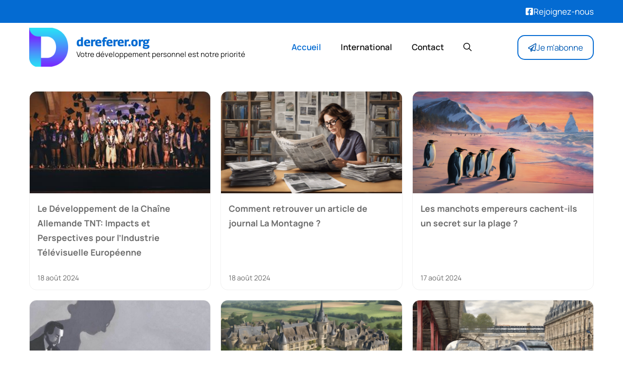

--- FILE ---
content_type: text/html; charset=UTF-8
request_url: https://dereferer.org/page/3/?https%3A%2F%2Fpornotoy_top%2Fcategory%2Fnicole%2F
body_size: 15596
content:
<!DOCTYPE html>
<html lang="fr-FR">
<head>
	<meta charset="UTF-8">
	<meta name='robots' content='noindex, follow' />
	<style>img:is([sizes="auto" i], [sizes^="auto," i]) { contain-intrinsic-size: 3000px 1500px }</style>
	<meta name="viewport" content="width=device-width, initial-scale=1">
	<!-- This site is optimized with the Yoast SEO plugin v25.6 - https://yoast.com/wordpress/plugins/seo/ -->
	<title>dereferer.org est un média libre et indépendant qui traite l’actualité</title>
	<meta name="description" content="Équipe de rédaction indépendante pour un regard neuf sur l&#039;actualité. Société, économie, culture : une information sans parti pris, sans pression." />
	<meta property="og:locale" content="fr_FR" />
	<meta property="og:type" content="website" />
	<meta property="og:title" content="dereferer.org" />
	<meta property="og:description" content="Équipe de rédaction indépendante pour un regard neuf sur l&#039;actualité. Société, économie, culture : une information sans parti pris, sans pression." />
	<meta property="og:url" content="https://dereferer.org/" />
	<meta property="og:site_name" content="dereferer.org" />
	<meta name="twitter:card" content="summary_large_image" />
	<script type="application/ld+json" class="yoast-schema-graph">{"@context":"https://schema.org","@graph":[{"@type":"CollectionPage","@id":"https://dereferer.org/","url":"https://dereferer.org/page/3/","name":"dereferer.org est un média libre et indépendant qui traite l’actualité","isPartOf":{"@id":"https://dereferer.org/#website"},"about":{"@id":"https://dereferer.org/#organization"},"description":"Équipe de rédaction indépendante pour un regard neuf sur l'actualité. Société, économie, culture : une information sans parti pris, sans pression.","breadcrumb":{"@id":"https://dereferer.org/page/3/#breadcrumb"},"inLanguage":"fr-FR"},{"@type":"BreadcrumbList","@id":"https://dereferer.org/page/3/#breadcrumb","itemListElement":[{"@type":"ListItem","position":1,"name":"Accueil"}]},{"@type":"WebSite","@id":"https://dereferer.org/#website","url":"https://dereferer.org/","name":"dereferer.org","description":"Votre développement personnel est notre priorité","publisher":{"@id":"https://dereferer.org/#organization"},"potentialAction":[{"@type":"SearchAction","target":{"@type":"EntryPoint","urlTemplate":"https://dereferer.org/?s={search_term_string}"},"query-input":{"@type":"PropertyValueSpecification","valueRequired":true,"valueName":"search_term_string"}}],"inLanguage":"fr-FR"},{"@type":"Organization","@id":"https://dereferer.org/#organization","name":"dereferer.org","url":"https://dereferer.org/","logo":{"@type":"ImageObject","inLanguage":"fr-FR","@id":"https://dereferer.org/#/schema/logo/image/","url":"https://dereferer.org/wp-content/uploads/2025/08/cropped-favicon-D-192x192-1.png","contentUrl":"https://dereferer.org/wp-content/uploads/2025/08/cropped-favicon-D-192x192-1.png","width":192,"height":192,"caption":"dereferer.org "},"image":{"@id":"https://dereferer.org/#/schema/logo/image/"}}]}</script>
	<!-- / Yoast SEO plugin. -->


<link href='https://fonts.gstatic.com' crossorigin rel='preconnect' />
<link rel="alternate" type="application/rss+xml" title="dereferer.org  &raquo; Flux" href="https://dereferer.org/feed/" />
<link rel='stylesheet' id='font-manrope-css' href='https://dereferer.org/wp-content/plugins/generateperf/fonts-css/manrope.css?ver=2.8.5' media='all' />
<link rel='stylesheet' id='font-georama-css' href='https://dereferer.org/wp-content/plugins/generateperf/fonts-css/georama.css?ver=2.8.5' media='all' />
<link rel='stylesheet' id='wp-block-library-css' href='https://dereferer.org/wp-includes/css/dist/block-library/common.min.css?ver=6.8.3' media='all' />
<link rel='stylesheet' id='generate-style-css' href='https://dereferer.org/wp-content/themes/generatepress/assets/css/main.min.css?ver=3.6.0' media='all' />
<style id='generate-style-inline-css'>
:root{--border-radius:15px;}@media(prefers-reduced-motion:no-preference){@view-transition{navigation:auto;}}
.generate-columns {margin-bottom: 20px;padding-left: 20px;}.generate-columns-container {margin-left: -20px;}.page-header {margin-bottom: 20px;margin-left: 20px}.generate-columns-container > .paging-navigation {margin-left: 20px;}
.is-right-sidebar{width:30%;}.is-left-sidebar{width:30%;}.site-content .content-area{width:100%;}@media (max-width:768px){.main-navigation .menu-toggle,.sidebar-nav-mobile:not(#sticky-placeholder){display:block;}.main-navigation ul,.gen-sidebar-nav,.main-navigation:not(.slideout-navigation):not(.toggled) .main-nav > ul,.has-inline-mobile-toggle #site-navigation .inside-navigation > *:not(.navigation-search):not(.main-nav){display:none;}.nav-align-right .inside-navigation,.nav-align-center .inside-navigation{justify-content:space-between;}.has-inline-mobile-toggle .mobile-menu-control-wrapper{display:flex;flex-wrap:wrap;}.has-inline-mobile-toggle .inside-header{flex-direction:row;text-align:left;flex-wrap:wrap;}.has-inline-mobile-toggle .header-widget,.has-inline-mobile-toggle #site-navigation{flex-basis:100%;}.nav-float-left .has-inline-mobile-toggle #site-navigation{order:10;}}
.dynamic-author-image-rounded{border-radius:100%;}.dynamic-featured-image, .dynamic-author-image{vertical-align:middle;}.one-container.blog .dynamic-content-template:not(:last-child), .one-container.archive .dynamic-content-template:not(:last-child){padding-bottom:0px;}.dynamic-entry-excerpt > p:last-child{margin-bottom:0px;}
</style>
<link rel='stylesheet' id='generateperf-reset-css' href='https://dereferer.org/wp-content/plugins/generateperf/css/reset.css?ver=2.8.5' media='all' />
<link rel='stylesheet' id='generateperf-articles-cards-css' href='https://dereferer.org/wp-content/plugins/generateperf/css/articles-reset-cards.css?ver=2.8.5' media='all' />
<link rel='stylesheet' id='generateperf-sticky-sidebar-css' href='https://dereferer.org/wp-content/plugins/generateperf/css/sticky-sidebar.css?ver=2.8.5' media='all' />
<link rel='stylesheet' id='generatepress-dynamic-css' href='https://dereferer.org/wp-content/uploads/generatepress/style.min.css?ver=1755553358' media='all' />
<link rel='stylesheet' id='generate-child-css' href='https://dereferer.org/wp-content/themes/generateperf/style.css?ver=1756880722' media='all' />
<style id='generateblocks-inline-css'>
.gb-container.gb-tabs__item:not(.gb-tabs__item-open){display:none;}.gb-container-5318c37a{padding-top:60px;padding-bottom:20px;margin-top:40px;background-color:var(--darkest);color:var(--lightest);background-image:linear-gradient(90deg, rgba(255, 255, 255, 0.1), rgba(4, 92, 181, 0.29));}.gb-container-5318c37a a{color:var(--lightest);}.gb-container-27cea4f1{max-width:1200px;padding-right:20px;padding-left:20px;margin-right:auto;margin-bottom:20px;margin-left:auto;}.gb-container-6d5c93c5{height:100%;display:flex;flex-direction:column;row-gap:6px;margin-bottom:20px;}.gb-container-6d5c93c5 a{color:var(--base-3);}.gb-container-6d5c93c5 a:hover{color:var(--base);}.gb-grid-wrapper > .gb-grid-column-6d5c93c5{width:33.33%;}.gb-container-aa80de50{height:100%;}.gb-container-aa80de50 a{color:var(--base-3);}.gb-container-aa80de50 a:hover{color:var(--global-color-11);}.gb-grid-wrapper > .gb-grid-column-aa80de50{width:66.66%;}.gb-container-83c65945{display:flex;flex-direction:row;flex-wrap:wrap;align-items:center;column-gap:20px;row-gap:20px;margin-bottom:20px;}.gb-container-f2639b7f{max-width:1200px;padding-top:20px;padding-right:20px;padding-left:20px;margin-top:20px;margin-right:auto;margin-left:auto;border-top:1px solid var(--contrast-2);}.gb-grid-wrapper-1d5817e5{display:flex;flex-wrap:wrap;margin-left:-40px;}.gb-grid-wrapper-1d5817e5 > .gb-grid-column{box-sizing:border-box;padding-left:40px;}p.gb-headline-5b0f0da9{font-size:26px;font-weight:700;margin-bottom:20px;}div.gb-headline-cd5158f5{margin-bottom:0px;}p.gb-headline-39088a5b{display:flex;align-items:center;column-gap:0.5em;font-size:26px;line-height:1em;font-weight:700;margin-bottom:0px;}p.gb-headline-39088a5b .gb-icon{line-height:0;color:var(--darker);}p.gb-headline-39088a5b .gb-icon svg{width:32px;height:32px;fill:currentColor;}.gb-accordion__item:not(.gb-accordion__item-open) > .gb-button .gb-accordion__icon-open{display:none;}.gb-accordion__item.gb-accordion__item-open > .gb-button .gb-accordion__icon{display:none;}a.gb-button-0340ca0c{display:inline-flex;font-size:16px;padding:2px 18px;border-radius:2em;border:2px solid var(--lightest);color:var(--lightest);text-decoration:none;}a.gb-button-0340ca0c:hover, a.gb-button-0340ca0c:active, a.gb-button-0340ca0c:focus{background-color:var(--lightest);color:var(--secondary);}@media (max-width: 767px) {.gb-grid-wrapper > .gb-grid-column-6d5c93c5{width:100%;}.gb-grid-wrapper > .gb-grid-column-aa80de50{width:100%;}.gb-grid-wrapper-1d5817e5 > .gb-grid-column{padding-bottom:20px;}}:root{--gb-container-width:1200px;}.gb-container .wp-block-image img{vertical-align:middle;}.gb-grid-wrapper .wp-block-image{margin-bottom:0;}.gb-highlight{background:none;}.gb-shape{line-height:0;}.gb-container-link{position:absolute;top:0;right:0;bottom:0;left:0;z-index:99;}.gb-element-e8d5c687{background-color:var(--primary);color:var(--lightest)}.gb-element-e8d5c687 a{color:var(--lightest)}.gb-element-1dfeb17e{align-items:center;column-gap:20px;display:flex;justify-content:space-between;margin-left:auto;margin-right:auto;max-width:var(--gb-container-width);row-gap:20px;padding:10px 20px}@media (max-width:767px){.gb-element-1dfeb17e{align-items:flex-end;flex-direction:column}}.gb-element-225d3a61{align-items:center;display:flex;justify-content:center;margin-left:auto}@media (max-width:767px){.gb-element-225d3a61{display:none !important}}.gb-text-d98ab70b{margin-bottom:0px}@media (max-width:767px){.gb-text-d98ab70b{display:none !important}}.gb-text-160c7c9c{align-items:center;column-gap:0.5em;display:inline-flex;margin-bottom:0px}.gb-text-160c7c9c .gb-shape svg{width:1em;height:1em;fill:currentColor}.gb-text-88f1d0e5{color:var(--base);font-size:1rem;margin-bottom:0px;text-align:center}.gb-text-7cb03e3b{align-items:center;color:var(--secondary);column-gap:0.5em;display:inline-flex;text-decoration:none;border:2px solid var(--primary);border-radius:var(--border-radius);padding:10px 20px}.gb-text-7cb03e3b:is(:hover,:focus){background-color:var(--primary);color:var(--lightest)}.gb-text-7cb03e3b .gb-shape svg{width:1em;height:1em;fill:currentColor}
</style>
<link rel='stylesheet' id='generate-blog-css' href='https://dereferer.org/wp-content/plugins/gp-premium/blog/functions/css/style.min.css?ver=2.5.4' media='all' />
<link rel="https://api.w.org/" href="https://dereferer.org/wp-json/" />
<link rel="icon" href="https://dereferer.org/wp-content/uploads/2025/08/cropped-favicon-D-192x192-1-160x160.png" sizes="32x32" />
<link rel="icon" href="https://dereferer.org/wp-content/uploads/2025/08/cropped-favicon-D-192x192-1.png" sizes="192x192" />
<link rel="apple-touch-icon" href="https://dereferer.org/wp-content/uploads/2025/08/cropped-favicon-D-192x192-1.png" />
<meta name="msapplication-TileImage" content="https://dereferer.org/wp-content/uploads/2025/08/cropped-favicon-D-192x192-1.png" />
</head>

<body class="home blog paged wp-custom-logo wp-embed-responsive paged-3 wp-theme-generatepress wp-child-theme-generateperf sticky-sidebar post-image-above-header post-image-aligned-center generate-columns-activated no-sidebar nav-float-right one-container header-aligned-left dropdown-hover" itemtype="https://schema.org/Blog" itemscope>
	
<div class="gb-element-e8d5c687">
<div class="gb-element-1dfeb17e">
<p class="gb-text gb-text-d98ab70b"></p>



<p class="gb-text-160c7c9c"><span class="gb-shape"><svg aria-hidden="true" role="img" height="1em" width="1em" viewBox="0 0 448 512" xmlns="http://www.w3.org/2000/svg"><path fill="currentColor" d="M400 32H48A48 48 0 0 0 0 80v352a48 48 0 0 0 48 48h137.25V327.69h-63V256h63v-54.64c0-62.15 37-96.48 93.67-96.48 27.14 0 55.52 4.84 55.52 4.84v61h-31.27c-30.81 0-40.42 19.12-40.42 38.73V256h68.78l-11 71.69h-57.78V480H400a48 48 0 0 0 48-48V80a48 48 0 0 0-48-48z"></path></svg></span><span class="gb-text"><a href="#" target="_blank" rel="noreferrer noopener">Rejoignez-nous</a></span></p>
</div>
</div>
<a class="screen-reader-text skip-link" href="#content" title="Aller au contenu">Aller au contenu</a>		<header class="site-header has-inline-mobile-toggle" id="masthead" aria-label="Site"  itemtype="https://schema.org/WPHeader" itemscope>
			<div class="inside-header grid-container">
				<div class="site-branding-container"><div class="site-logo"><img  class="header-image is-logo-image" alt="dereferer.org " src="https://dereferer.org/wp-content/uploads/2025/08/cropped-favicon-D-192x192-1.png" width="192" height="192" loading="eager" decoding="async" fetchpriority="high" data-skip-lazy="true"></div><div class="site-branding">
						<h1 class="main-title" itemprop="headline">
					<a href="https://dereferer.org/" rel="home">dereferer.org </a>
				</h1>
						<p class="site-description" itemprop="description">Votre développement personnel est notre priorité</p>
					</div></div>	<nav class="main-navigation mobile-menu-control-wrapper" id="mobile-menu-control-wrapper" aria-label="Mobile Toggle">
		<div class="menu-bar-items">	<span class="menu-bar-item">
		<a href="#" role="button" aria-label="Ouvrir la recherche" aria-haspopup="dialog" aria-controls="gp-search" data-gpmodal-trigger="gp-search"><span class="gp-icon icon-search"><svg viewBox="0 0 512 512" aria-hidden="true" xmlns="http://www.w3.org/2000/svg" width="1em" height="1em"><path fill-rule="evenodd" clip-rule="evenodd" d="M208 48c-88.366 0-160 71.634-160 160s71.634 160 160 160 160-71.634 160-160S296.366 48 208 48zM0 208C0 93.125 93.125 0 208 0s208 93.125 208 208c0 48.741-16.765 93.566-44.843 129.024l133.826 134.018c9.366 9.379 9.355 24.575-.025 33.941-9.379 9.366-24.575 9.355-33.941-.025L337.238 370.987C301.747 399.167 256.839 416 208 416 93.125 416 0 322.875 0 208z" /></svg><svg viewBox="0 0 512 512" aria-hidden="true" xmlns="http://www.w3.org/2000/svg" width="1em" height="1em"><path d="M71.029 71.029c9.373-9.372 24.569-9.372 33.942 0L256 222.059l151.029-151.03c9.373-9.372 24.569-9.372 33.942 0 9.372 9.373 9.372 24.569 0 33.942L289.941 256l151.03 151.029c9.372 9.373 9.372 24.569 0 33.942-9.373 9.372-24.569 9.372-33.942 0L256 289.941l-151.029 151.03c-9.373 9.372-24.569 9.372-33.942 0-9.372-9.373-9.372-24.569 0-33.942L222.059 256 71.029 104.971c-9.372-9.373-9.372-24.569 0-33.942z" /></svg></span></a>
	</span>
	</div>		<button data-nav="site-navigation" class="menu-toggle" aria-controls="primary-menu" aria-expanded="false">
			<span class="gp-icon icon-menu-bars"><svg viewBox="0 0 512 512" aria-hidden="true" xmlns="http://www.w3.org/2000/svg" width="1em" height="1em"><path d="M0 96c0-13.255 10.745-24 24-24h464c13.255 0 24 10.745 24 24s-10.745 24-24 24H24c-13.255 0-24-10.745-24-24zm0 160c0-13.255 10.745-24 24-24h464c13.255 0 24 10.745 24 24s-10.745 24-24 24H24c-13.255 0-24-10.745-24-24zm0 160c0-13.255 10.745-24 24-24h464c13.255 0 24 10.745 24 24s-10.745 24-24 24H24c-13.255 0-24-10.745-24-24z" /></svg><svg viewBox="0 0 512 512" aria-hidden="true" xmlns="http://www.w3.org/2000/svg" width="1em" height="1em"><path d="M71.029 71.029c9.373-9.372 24.569-9.372 33.942 0L256 222.059l151.029-151.03c9.373-9.372 24.569-9.372 33.942 0 9.372 9.373 9.372 24.569 0 33.942L289.941 256l151.03 151.029c9.372 9.373 9.372 24.569 0 33.942-9.373 9.372-24.569 9.372-33.942 0L256 289.941l-151.029 151.03c-9.373 9.372-24.569 9.372-33.942 0-9.372-9.373-9.372-24.569 0-33.942L222.059 256 71.029 104.971c-9.372-9.373-9.372-24.569 0-33.942z" /></svg></span><span class="screen-reader-text">Menu</span>		</button>
	</nav>
			<nav class="main-navigation has-menu-bar-items sub-menu-right" id="site-navigation" aria-label="Principal"  itemtype="https://schema.org/SiteNavigationElement" itemscope>
			<div class="inside-navigation grid-container">
								<button class="menu-toggle" aria-controls="primary-menu" aria-expanded="false">
					<span class="gp-icon icon-menu-bars"><svg viewBox="0 0 512 512" aria-hidden="true" xmlns="http://www.w3.org/2000/svg" width="1em" height="1em"><path d="M0 96c0-13.255 10.745-24 24-24h464c13.255 0 24 10.745 24 24s-10.745 24-24 24H24c-13.255 0-24-10.745-24-24zm0 160c0-13.255 10.745-24 24-24h464c13.255 0 24 10.745 24 24s-10.745 24-24 24H24c-13.255 0-24-10.745-24-24zm0 160c0-13.255 10.745-24 24-24h464c13.255 0 24 10.745 24 24s-10.745 24-24 24H24c-13.255 0-24-10.745-24-24z" /></svg><svg viewBox="0 0 512 512" aria-hidden="true" xmlns="http://www.w3.org/2000/svg" width="1em" height="1em"><path d="M71.029 71.029c9.373-9.372 24.569-9.372 33.942 0L256 222.059l151.029-151.03c9.373-9.372 24.569-9.372 33.942 0 9.372 9.373 9.372 24.569 0 33.942L289.941 256l151.03 151.029c9.372 9.373 9.372 24.569 0 33.942-9.373 9.372-24.569 9.372-33.942 0L256 289.941l-151.029 151.03c-9.373 9.372-24.569 9.372-33.942 0-9.372-9.373-9.372-24.569 0-33.942L222.059 256 71.029 104.971c-9.372-9.373-9.372-24.569 0-33.942z" /></svg></span><span class="mobile-menu">Menu</span>				</button>
				<div id="primary-menu" class="main-nav"><ul id="menu-menu" class=" menu sf-menu"><li id="menu-item-19757" class="menu-item menu-item-type-custom menu-item-object-custom current-menu-item menu-item-home menu-item-19757"><a href="https://dereferer.org/">Accueil</a></li>
<li id="menu-item-9534" class="menu-item menu-item-type-taxonomy menu-item-object-category menu-item-9534"><a href="https://dereferer.org/categorie/international/">International</a></li>
<li id="menu-item-19758" class="menu-item menu-item-type-post_type menu-item-object-page menu-item-19758"><a href="https://dereferer.org/contact/">Contact</a></li>
</ul></div><div class="menu-bar-items">	<span class="menu-bar-item">
		<a href="#" role="button" aria-label="Ouvrir la recherche" aria-haspopup="dialog" aria-controls="gp-search" data-gpmodal-trigger="gp-search"><span class="gp-icon icon-search"><svg viewBox="0 0 512 512" aria-hidden="true" xmlns="http://www.w3.org/2000/svg" width="1em" height="1em"><path fill-rule="evenodd" clip-rule="evenodd" d="M208 48c-88.366 0-160 71.634-160 160s71.634 160 160 160 160-71.634 160-160S296.366 48 208 48zM0 208C0 93.125 93.125 0 208 0s208 93.125 208 208c0 48.741-16.765 93.566-44.843 129.024l133.826 134.018c9.366 9.379 9.355 24.575-.025 33.941-9.379 9.366-24.575 9.355-33.941-.025L337.238 370.987C301.747 399.167 256.839 416 208 416 93.125 416 0 322.875 0 208z" /></svg><svg viewBox="0 0 512 512" aria-hidden="true" xmlns="http://www.w3.org/2000/svg" width="1em" height="1em"><path d="M71.029 71.029c9.373-9.372 24.569-9.372 33.942 0L256 222.059l151.029-151.03c9.373-9.372 24.569-9.372 33.942 0 9.372 9.373 9.372 24.569 0 33.942L289.941 256l151.03 151.029c9.372 9.373 9.372 24.569 0 33.942-9.373 9.372-24.569 9.372-33.942 0L256 289.941l-151.029 151.03c-9.373 9.372-24.569 9.372-33.942 0-9.372-9.373-9.372-24.569 0-33.942L222.059 256 71.029 104.971c-9.372-9.373-9.372-24.569 0-33.942z" /></svg></span></a>
	</span>
	</div>			</div>
		</nav>
		
<div class="gb-element-225d3a61">
<a class="gb-text-7cb03e3b" href="https://dereferer.org/abonnement"><span class="gb-shape"><svg aria-hidden="true" role="img" height="1em" width="1em" viewBox="0 0 512 512" xmlns="http://www.w3.org/2000/svg"><path fill="currentColor" d="M440 6.5L24 246.4c-34.4 19.9-31.1 70.8 5.7 85.9L144 379.6V464c0 46.4 59.2 65.5 86.6 28.6l43.8-59.1 111.9 46.2c5.9 2.4 12.1 3.6 18.3 3.6 8.2 0 16.3-2.1 23.6-6.2 12.8-7.2 21.6-20 23.9-34.5l59.4-387.2c6.1-40.1-36.9-68.8-71.5-48.9zM192 464v-64.6l36.6 15.1L192 464zm212.6-28.7l-153.8-63.5L391 169.5c10.7-15.5-9.5-33.5-23.7-21.2L155.8 332.6 48 288 464 48l-59.4 387.3z"></path></svg></span><span class="gb-text">Je m'abonne</span></a>
</div>
			</div>
		</header>
		
	<div class="site grid-container container hfeed" id="page">
				<div class="site-content" id="content">
			
	<div class="content-area" id="primary">
		<main class="site-main" id="main">
			<div class="generate-columns-container "><article id="post-14259" class="post-14259 post type-post status-publish format-standard has-post-thumbnail hentry category-international generate-columns tablet-grid-50 mobile-grid-100 grid-parent grid-33" itemtype="https://schema.org/CreativeWork" itemscope>
	<div class="inside-article">
		<figure class="post-image" style="view-transition-name: transition-11509;"><img width="315" height="209" src="https://dereferer.org/wp-content/uploads/2024/08/le-developpement-de-la-cha.png" class="attachment-medium_large size-medium_large wp-post-image" alt="" itemprop="image" decoding="async" /></figure>			<header class="entry-header">
				<p class="entry-title" itemprop="headline"><a href="https://dereferer.org/chaine-allemande-tnt/" rel="bookmark">Le Développement de la Chaîne Allemande TNT: Impacts et Perspectives pour l&rsquo;Industrie Télévisuelle Européenne</a></p>		<div class="entry-meta">
			<span class="posted-on"><time class="updated" datetime="2025-08-21T22:53:26+02:00" itemprop="dateModified">21 août 2025</time><time class="entry-date published" datetime="2024-08-18T14:51:16+02:00" itemprop="datePublished">18 août 2024</time></span> 		</div>
					</header>
			
			<div class="entry-summary" itemprop="text">
							</div>

			</div>
</article>
<article id="post-14258" class="post-14258 post type-post status-publish format-standard has-post-thumbnail hentry category-divers generate-columns tablet-grid-50 mobile-grid-100 grid-parent grid-33" itemtype="https://schema.org/CreativeWork" itemscope>
	<div class="inside-article">
		<figure class="post-image" style="view-transition-name: transition-19651;"><img width="768" height="439" src="https://dereferer.org/wp-content/uploads/2024/08/Comment-retrouver-un-article-de-journal-La-Montagne--768x439.png" class="attachment-medium_large size-medium_large wp-post-image" alt="découvrez les étapes simples pour retrouver un article du journal la montagne. que ce soit en ligne ou dans les archives papier, apprenez à accéder aux informations que vous recherchez grâce à nos conseils pratiques." itemprop="image" decoding="async" srcset="https://dereferer.org/wp-content/uploads/2024/08/Comment-retrouver-un-article-de-journal-La-Montagne--768x439.png 768w, https://dereferer.org/wp-content/uploads/2024/08/Comment-retrouver-un-article-de-journal-La-Montagne--420x240.png 420w, https://dereferer.org/wp-content/uploads/2024/08/Comment-retrouver-un-article-de-journal-La-Montagne--1200x686.png 1200w, https://dereferer.org/wp-content/uploads/2024/08/Comment-retrouver-un-article-de-journal-La-Montagne-.png 1344w" sizes="(max-width: 768px) 100vw, 768px" /></figure>			<header class="entry-header">
				<p class="entry-title" itemprop="headline"><a href="https://dereferer.org/comment-retrouver-un-article-de-journal-la-montagne/" rel="bookmark">Comment retrouver un article de journal La Montagne ?</a></p>		<div class="entry-meta">
			<span class="posted-on"><time class="updated" datetime="2025-08-21T22:53:25+02:00" itemprop="dateModified">21 août 2025</time><time class="entry-date published" datetime="2024-08-18T13:01:43+02:00" itemprop="datePublished">18 août 2024</time></span> 		</div>
					</header>
			
			<div class="entry-summary" itemprop="text">
							</div>

			</div>
</article>
<article id="post-14257" class="post-14257 post type-post status-publish format-standard has-post-thumbnail hentry category-international generate-columns tablet-grid-50 mobile-grid-100 grid-parent grid-33" itemtype="https://schema.org/CreativeWork" itemscope>
	<div class="inside-article">
		<figure class="post-image" style="view-transition-name: transition-19650;"><img width="768" height="439" src="https://dereferer.org/wp-content/uploads/2024/08/Les-manchots-empereurs-cachent-ils-un-secret-sur-la-plage--768x439.png" class="attachment-medium_large size-medium_large wp-post-image" alt="découvrez le mystère fascinant des manchots empereurs sur la plage. quelles révélations inattendues se cachent derrière leur comportement et leur vie sociale ? plongez dans l&#039;univers intrigant de ces oiseaux majestueux." itemprop="image" decoding="async" srcset="https://dereferer.org/wp-content/uploads/2024/08/Les-manchots-empereurs-cachent-ils-un-secret-sur-la-plage--768x439.png 768w, https://dereferer.org/wp-content/uploads/2024/08/Les-manchots-empereurs-cachent-ils-un-secret-sur-la-plage--420x240.png 420w, https://dereferer.org/wp-content/uploads/2024/08/Les-manchots-empereurs-cachent-ils-un-secret-sur-la-plage--1200x686.png 1200w, https://dereferer.org/wp-content/uploads/2024/08/Les-manchots-empereurs-cachent-ils-un-secret-sur-la-plage-.png 1344w" sizes="(max-width: 768px) 100vw, 768px" /></figure>			<header class="entry-header">
				<p class="entry-title" itemprop="headline"><a href="https://dereferer.org/les-manchots-empereurs-cachent-ils-un-secret-sur-la-plage/" rel="bookmark">Les manchots empereurs cachent-ils un secret sur la plage ?</a></p>		<div class="entry-meta">
			<span class="posted-on"><time class="updated" datetime="2025-08-21T22:53:25+02:00" itemprop="dateModified">21 août 2025</time><time class="entry-date published" datetime="2024-08-17T22:30:47+02:00" itemprop="datePublished">17 août 2024</time></span> 		</div>
					</header>
			
			<div class="entry-summary" itemprop="text">
							</div>

			</div>
</article>
<article id="post-14256" class="post-14256 post type-post status-publish format-standard has-post-thumbnail hentry category-science-high-tech generate-columns tablet-grid-50 mobile-grid-100 grid-parent grid-33" itemtype="https://schema.org/CreativeWork" itemscope>
	<div class="inside-article">
		<figure class="post-image" style="view-transition-name: transition-19649;"><img width="768" height="437" src="https://dereferer.org/wp-content/uploads/2024/08/laube-numerique-la-naissance-768x437.jpg" class="attachment-medium_large size-medium_large wp-post-image" alt="" itemprop="image" decoding="async" srcset="https://dereferer.org/wp-content/uploads/2024/08/laube-numerique-la-naissance-768x437.jpg 768w, https://dereferer.org/wp-content/uploads/2024/08/laube-numerique-la-naissance-420x239.jpg 420w, https://dereferer.org/wp-content/uploads/2024/08/laube-numerique-la-naissance.jpg 1170w" sizes="(max-width: 768px) 100vw, 768px" /></figure>			<header class="entry-header">
				<p class="entry-title" itemprop="headline"><a href="https://dereferer.org/naissance-de-la-communication-par-paquets/" rel="bookmark">L&rsquo;aube numérique : La naissance de la communication par paquets et son impact sur l&rsquo;économie mondiale</a></p>		<div class="entry-meta">
			<span class="posted-on"><time class="updated" datetime="2025-08-21T22:53:24+02:00" itemprop="dateModified">21 août 2025</time><time class="entry-date published" datetime="2024-08-17T14:51:03+02:00" itemprop="datePublished">17 août 2024</time></span> 		</div>
					</header>
			
			<div class="entry-summary" itemprop="text">
							</div>

			</div>
</article>
<article id="post-14255" class="post-14255 post type-post status-publish format-standard has-post-thumbnail hentry category-france generate-columns tablet-grid-50 mobile-grid-100 grid-parent grid-33" itemtype="https://schema.org/CreativeWork" itemscope>
	<div class="inside-article">
		<figure class="post-image" style="view-transition-name: transition-19648;"><img width="768" height="439" src="https://dereferer.org/wp-content/uploads/2024/08/Quelles-sont-les-destinations-a-ne-pas-manquer-dans-lOrne--768x439.png" class="attachment-medium_large size-medium_large wp-post-image" alt="découvrez les merveilles de l&#039;orne avec notre guide des destinations incontournables. des paysages pittoresques aux richesses culturelles, explorez les lieux enchanteurs qui font de cette région un véritable joyau de la normandie. ne manquez pas les sites historiques, les charmants villages et les activités en pleine nature qui vous attendent !" itemprop="image" decoding="async" srcset="https://dereferer.org/wp-content/uploads/2024/08/Quelles-sont-les-destinations-a-ne-pas-manquer-dans-lOrne--768x439.png 768w, https://dereferer.org/wp-content/uploads/2024/08/Quelles-sont-les-destinations-a-ne-pas-manquer-dans-lOrne--420x240.png 420w, https://dereferer.org/wp-content/uploads/2024/08/Quelles-sont-les-destinations-a-ne-pas-manquer-dans-lOrne--1200x686.png 1200w, https://dereferer.org/wp-content/uploads/2024/08/Quelles-sont-les-destinations-a-ne-pas-manquer-dans-lOrne-.png 1344w" sizes="(max-width: 768px) 100vw, 768px" /></figure>			<header class="entry-header">
				<p class="entry-title" itemprop="headline"><a href="https://dereferer.org/quelles-sont-les-destinations-a-ne-pas-manquer-dans-lorne/" rel="bookmark">Quelles sont les destinations à ne pas manquer dans l&rsquo;Orne ?</a></p>		<div class="entry-meta">
			<span class="posted-on"><time class="updated" datetime="2025-08-21T22:53:24+02:00" itemprop="dateModified">21 août 2025</time><time class="entry-date published" datetime="2024-08-17T13:01:38+02:00" itemprop="datePublished">17 août 2024</time></span> 		</div>
					</header>
			
			<div class="entry-summary" itemprop="text">
							</div>

			</div>
</article>
<article id="post-14139" class="post-14139 post type-post status-publish format-standard has-post-thumbnail hentry category-france generate-columns tablet-grid-50 mobile-grid-100 grid-parent grid-33" itemtype="https://schema.org/CreativeWork" itemscope>
	<div class="inside-article">
		<figure class="post-image" style="view-transition-name: transition-19536;"><img width="768" height="439" src="https://dereferer.org/wp-content/uploads/2024/07/Quels-sont-les-horaires-des-trains-entre-Paris-et-Rouen--768x439.png" class="attachment-medium_large size-medium_large wp-post-image" alt="découvrez les horaires des trains entre paris et rouen pour planifier votre voyage en toute simplicité. obtenez des informations sur les départs, les arrêts et les durées de trajet pour optimiser votre déplacement." itemprop="image" decoding="async" srcset="https://dereferer.org/wp-content/uploads/2024/07/Quels-sont-les-horaires-des-trains-entre-Paris-et-Rouen--768x439.png 768w, https://dereferer.org/wp-content/uploads/2024/07/Quels-sont-les-horaires-des-trains-entre-Paris-et-Rouen--420x240.png 420w, https://dereferer.org/wp-content/uploads/2024/07/Quels-sont-les-horaires-des-trains-entre-Paris-et-Rouen--1200x686.png 1200w, https://dereferer.org/wp-content/uploads/2024/07/Quels-sont-les-horaires-des-trains-entre-Paris-et-Rouen-.png 1344w" sizes="(max-width: 768px) 100vw, 768px" /></figure>			<header class="entry-header">
				<p class="entry-title" itemprop="headline"><a href="https://dereferer.org/quels-sont-les-horaires-des-trains-entre-paris-et-rouen-2/" rel="bookmark">Quels sont les horaires des trains entre Paris et Rouen ?</a></p>		<div class="entry-meta">
			<span class="posted-on"><time class="updated" datetime="2025-08-21T22:53:23+02:00" itemprop="dateModified">21 août 2025</time><time class="entry-date published" datetime="2024-08-16T22:33:09+02:00" itemprop="datePublished">16 août 2024</time></span> 		</div>
					</header>
			
			<div class="entry-summary" itemprop="text">
							</div>

			</div>
</article>
<article id="post-14253" class="post-14253 post type-post status-publish format-standard has-post-thumbnail hentry category-science-high-tech generate-columns tablet-grid-50 mobile-grid-100 grid-parent grid-33" itemtype="https://schema.org/CreativeWork" itemscope>
	<div class="inside-article">
		<figure class="post-image" style="view-transition-name: transition-19646;"><img width="270" height="270" src="https://dereferer.org/wp-content/uploads/2024/08/apple-ipad-a1475-analyse-et-perspectives.jpg" class="attachment-medium_large size-medium_large wp-post-image" alt="" itemprop="image" decoding="async" srcset="https://dereferer.org/wp-content/uploads/2024/08/apple-ipad-a1475-analyse-et-perspectives.jpg 270w, https://dereferer.org/wp-content/uploads/2024/08/apple-ipad-a1475-analyse-et-perspectives-160x160.jpg 160w" sizes="(max-width: 270px) 100vw, 270px" /></figure>			<header class="entry-header">
				<p class="entry-title" itemprop="headline"><a href="https://dereferer.org/apple-ipad-a1475/" rel="bookmark">Apple iPad A1475: Analyse et perspectives du modèle qui a redéfini la tablette</a></p>		<div class="entry-meta">
			<span class="posted-on"><time class="updated" datetime="2025-08-21T22:53:23+02:00" itemprop="dateModified">21 août 2025</time><time class="entry-date published" datetime="2024-08-16T14:51:56+02:00" itemprop="datePublished">16 août 2024</time></span> 		</div>
					</header>
			
			<div class="entry-summary" itemprop="text">
							</div>

			</div>
</article>
<article id="post-14252" class="post-14252 post type-post status-publish format-standard has-post-thumbnail hentry category-france generate-columns tablet-grid-50 mobile-grid-100 grid-parent grid-33" itemtype="https://schema.org/CreativeWork" itemscope>
	<div class="inside-article">
		<figure class="post-image" style="view-transition-name: transition-19645;"><img width="768" height="439" src="https://dereferer.org/wp-content/uploads/2024/08/Quelles-merveilles-decouvrir-sur-la-plage-de-Gros-Joncs--768x439.png" class="attachment-medium_large size-medium_large wp-post-image" alt="découvrez les trésors cachés de la plage de gros joncs, où la nature rencontre l&#039;aventure. plages dorées, paysages époustouflants et activités nautiques vous attendent. préparez-vous à explorer cet écrin de beauté et à vivre des moments inoubliables!" itemprop="image" decoding="async" srcset="https://dereferer.org/wp-content/uploads/2024/08/Quelles-merveilles-decouvrir-sur-la-plage-de-Gros-Joncs--768x439.png 768w, https://dereferer.org/wp-content/uploads/2024/08/Quelles-merveilles-decouvrir-sur-la-plage-de-Gros-Joncs--420x240.png 420w, https://dereferer.org/wp-content/uploads/2024/08/Quelles-merveilles-decouvrir-sur-la-plage-de-Gros-Joncs--1200x686.png 1200w, https://dereferer.org/wp-content/uploads/2024/08/Quelles-merveilles-decouvrir-sur-la-plage-de-Gros-Joncs-.png 1344w" sizes="(max-width: 768px) 100vw, 768px" /></figure>			<header class="entry-header">
				<p class="entry-title" itemprop="headline"><a href="https://dereferer.org/quelles-merveilles-decouvrir-sur-la-plage-de-gros-joncs/" rel="bookmark">Quelles merveilles découvrir sur la plage de Gros Joncs ?</a></p>		<div class="entry-meta">
			<span class="posted-on"><time class="updated" datetime="2025-08-21T22:53:23+02:00" itemprop="dateModified">21 août 2025</time><time class="entry-date published" datetime="2024-08-16T13:00:46+02:00" itemprop="datePublished">16 août 2024</time></span> 		</div>
					</header>
			
			<div class="entry-summary" itemprop="text">
							</div>

			</div>
</article>
<article id="post-14251" class="post-14251 post type-post status-publish format-standard has-post-thumbnail hentry category-economie generate-columns tablet-grid-50 mobile-grid-100 grid-parent grid-33" itemtype="https://schema.org/CreativeWork" itemscope>
	<div class="inside-article">
		<figure class="post-image" style="view-transition-name: transition-19644;"><img width="768" height="439" src="https://dereferer.org/wp-content/uploads/2024/08/Pourquoi-faire-appel-a-une-agence-de-voyage-pour-votre-entreprise--768x439.png" class="attachment-medium_large size-medium_large wp-post-image" alt="découvrez les avantages de faire appel à une agence de voyage pour votre entreprise. optimisez vos déplacements professionnels, bénéficiez d&#039;expertise et de conseils personnalisés, et assurez un gain de temps tout en maîtrisant vos budgets. transformez vos voyages d&#039;affaires en expériences réussies." itemprop="image" decoding="async" srcset="https://dereferer.org/wp-content/uploads/2024/08/Pourquoi-faire-appel-a-une-agence-de-voyage-pour-votre-entreprise--768x439.png 768w, https://dereferer.org/wp-content/uploads/2024/08/Pourquoi-faire-appel-a-une-agence-de-voyage-pour-votre-entreprise--420x240.png 420w, https://dereferer.org/wp-content/uploads/2024/08/Pourquoi-faire-appel-a-une-agence-de-voyage-pour-votre-entreprise--1200x686.png 1200w, https://dereferer.org/wp-content/uploads/2024/08/Pourquoi-faire-appel-a-une-agence-de-voyage-pour-votre-entreprise-.png 1344w" sizes="(max-width: 768px) 100vw, 768px" /></figure>			<header class="entry-header">
				<p class="entry-title" itemprop="headline"><a href="https://dereferer.org/pourquoi-faire-appel-a-une-agence-de-voyage-pour-votre-entreprise/" rel="bookmark">Pourquoi faire appel à une agence de voyage pour votre entreprise ?</a></p>		<div class="entry-meta">
			<span class="posted-on"><time class="updated" datetime="2025-08-21T22:53:22+02:00" itemprop="dateModified">21 août 2025</time><time class="entry-date published" datetime="2024-08-15T22:30:52+02:00" itemprop="datePublished">15 août 2024</time></span> 		</div>
					</header>
			
			<div class="entry-summary" itemprop="text">
							</div>

			</div>
</article>
<article id="post-14250" class="post-14250 post type-post status-publish format-standard has-post-thumbnail hentry category-science-high-tech generate-columns tablet-grid-50 mobile-grid-100 grid-parent grid-33" itemtype="https://schema.org/CreativeWork" itemscope>
	<div class="inside-article">
		<figure class="post-image" style="view-transition-name: transition-19643;"><img width="768" height="960" src="https://dereferer.org/wp-content/uploads/2024/08/koder-economie-revolution-dans-le-768x960.jpg" class="attachment-medium_large size-medium_large wp-post-image" alt="" itemprop="image" decoding="async" srcset="https://dereferer.org/wp-content/uploads/2024/08/koder-economie-revolution-dans-le-768x960.jpg 768w, https://dereferer.org/wp-content/uploads/2024/08/koder-economie-revolution-dans-le-336x420.jpg 336w, https://dereferer.org/wp-content/uploads/2024/08/koder-economie-revolution-dans-le-960x1200.jpg 960w, https://dereferer.org/wp-content/uploads/2024/08/koder-economie-revolution-dans-le-1229x1536.jpg 1229w, https://dereferer.org/wp-content/uploads/2024/08/koder-economie-revolution-dans-le.jpg 1362w" sizes="(max-width: 768px) 100vw, 768px" /></figure>			<header class="entry-header">
				<p class="entry-title" itemprop="headline"><a href="https://dereferer.org/koder/" rel="bookmark">Koder-économie: Révolution dans le monde du travail ou simple tendance ?</a></p>		<div class="entry-meta">
			<span class="posted-on"><time class="updated" datetime="2025-08-21T22:53:22+02:00" itemprop="dateModified">21 août 2025</time><time class="entry-date published" datetime="2024-08-15T14:52:03+02:00" itemprop="datePublished">15 août 2024</time></span> 		</div>
					</header>
			
			<div class="entry-summary" itemprop="text">
							</div>

			</div>
</article>
<article id="post-14249" class="post-14249 post type-post status-publish format-standard has-post-thumbnail hentry category-divers generate-columns tablet-grid-50 mobile-grid-100 grid-parent grid-33" itemtype="https://schema.org/CreativeWork" itemscope>
	<div class="inside-article">
		<figure class="post-image" style="view-transition-name: transition-19642;"><img width="768" height="439" src="https://dereferer.org/wp-content/uploads/2024/08/Quels-sont-les-differents-moyens-de-transport--768x439.png" class="attachment-medium_large size-medium_large wp-post-image" alt="découvrez les différents moyens de transport disponibles, allant des options traditionnelles comme la voiture et le train, aux solutions modernes telles que les vélos et les services de covoiturage. explorez les avantages et inconvénients de chaque mode pour vous aider à choisir le meilleur moyen de vous déplacer." itemprop="image" decoding="async" srcset="https://dereferer.org/wp-content/uploads/2024/08/Quels-sont-les-differents-moyens-de-transport--768x439.png 768w, https://dereferer.org/wp-content/uploads/2024/08/Quels-sont-les-differents-moyens-de-transport--420x240.png 420w, https://dereferer.org/wp-content/uploads/2024/08/Quels-sont-les-differents-moyens-de-transport--1200x686.png 1200w, https://dereferer.org/wp-content/uploads/2024/08/Quels-sont-les-differents-moyens-de-transport-.png 1344w" sizes="(max-width: 768px) 100vw, 768px" /></figure>			<header class="entry-header">
				<p class="entry-title" itemprop="headline"><a href="https://dereferer.org/quels-sont-les-differents-moyens-de-transport/" rel="bookmark">Quels sont les différents moyens de transport ?</a></p>		<div class="entry-meta">
			<span class="posted-on"><time class="updated" datetime="2025-08-21T22:53:21+02:00" itemprop="dateModified">21 août 2025</time><time class="entry-date published" datetime="2024-08-14T22:31:49+02:00" itemprop="datePublished">14 août 2024</time></span> 		</div>
					</header>
			
			<div class="entry-summary" itemprop="text">
							</div>

			</div>
</article>
<article id="post-14248" class="post-14248 post type-post status-publish format-standard has-post-thumbnail hentry category-science-high-tech generate-columns tablet-grid-50 mobile-grid-100 grid-parent grid-33" itemtype="https://schema.org/CreativeWork" itemscope>
	<div class="inside-article">
		<figure class="post-image" style="view-transition-name: transition-19641;"><img width="630" height="354" src="https://dereferer.org/wp-content/uploads/2024/08/ou-trouver-les-telechargements.png" class="attachment-medium_large size-medium_large wp-post-image" alt="" itemprop="image" decoding="async" srcset="https://dereferer.org/wp-content/uploads/2024/08/ou-trouver-les-telechargements.png 630w, https://dereferer.org/wp-content/uploads/2024/08/ou-trouver-les-telechargements-420x236.png 420w" sizes="(max-width: 630px) 100vw, 630px" /></figure>			<header class="entry-header">
				<p class="entry-title" itemprop="headline"><a href="https://dereferer.org/ou-sont-les-telechargements-sur-iphone/" rel="bookmark">Où trouver les téléchargements sur votre iPhone: le guide complet pour accéder à vos fichiers</a></p>		<div class="entry-meta">
			<span class="posted-on"><time class="updated" datetime="2025-08-21T22:53:21+02:00" itemprop="dateModified">21 août 2025</time><time class="entry-date published" datetime="2024-08-14T14:51:29+02:00" itemprop="datePublished">14 août 2024</time></span> 		</div>
					</header>
			
			<div class="entry-summary" itemprop="text">
							</div>

			</div>
</article>
<article id="post-14247" class="post-14247 post type-post status-publish format-standard has-post-thumbnail hentry category-divers generate-columns tablet-grid-50 mobile-grid-100 grid-parent grid-33" itemtype="https://schema.org/CreativeWork" itemscope>
	<div class="inside-article">
		<figure class="post-image" style="view-transition-name: transition-19640;"><img width="768" height="439" src="https://dereferer.org/wp-content/uploads/2024/08/Quels-sont-les-avantages-dun-voyage-en-pension-complete--768x439.png" class="attachment-medium_large size-medium_large wp-post-image" alt="découvrez les nombreux avantages d&#039;opter pour un voyage en pension complète. profitez d&#039;un séjour sans souci avec repas inclus, un gain de temps, des économies, ainsi que l&#039;opportunité de déguster des spécialités locales dans un cadre convivial. explorez comment cette formule peut enrichir votre expérience de voyage." itemprop="image" decoding="async" srcset="https://dereferer.org/wp-content/uploads/2024/08/Quels-sont-les-avantages-dun-voyage-en-pension-complete--768x439.png 768w, https://dereferer.org/wp-content/uploads/2024/08/Quels-sont-les-avantages-dun-voyage-en-pension-complete--420x240.png 420w, https://dereferer.org/wp-content/uploads/2024/08/Quels-sont-les-avantages-dun-voyage-en-pension-complete--1200x686.png 1200w, https://dereferer.org/wp-content/uploads/2024/08/Quels-sont-les-avantages-dun-voyage-en-pension-complete-.png 1344w" sizes="(max-width: 768px) 100vw, 768px" /></figure>			<header class="entry-header">
				<p class="entry-title" itemprop="headline"><a href="https://dereferer.org/quels-sont-les-avantages-dun-voyage-en-pension-complete/" rel="bookmark">Quels sont les avantages d&rsquo;un voyage en pension complète ?</a></p>		<div class="entry-meta">
			<span class="posted-on"><time class="updated" datetime="2025-08-21T22:53:21+02:00" itemprop="dateModified">21 août 2025</time><time class="entry-date published" datetime="2024-08-14T13:01:43+02:00" itemprop="datePublished">14 août 2024</time></span> 		</div>
					</header>
			
			<div class="entry-summary" itemprop="text">
							</div>

			</div>
</article>
<article id="post-14246" class="post-14246 post type-post status-publish format-standard has-post-thumbnail hentry category-divers generate-columns tablet-grid-50 mobile-grid-100 grid-parent grid-33" itemtype="https://schema.org/CreativeWork" itemscope>
	<div class="inside-article">
		<figure class="post-image" style="view-transition-name: transition-19638;"><img width="768" height="439" src="https://dereferer.org/wp-content/uploads/2024/08/A-la-recherche-de-lagence-de-voyage-parfaite-pour-explorer-Bali--768x439.png" class="attachment-medium_large size-medium_large wp-post-image" alt="découvrez l&#039;agence de voyage idéale pour vivre des aventures inoubliables à bali. profitez de conseils experts, de forfaits personnalisés et d&#039;escapades sur mesure pour explorer les trésors de cette île paradisiaque." itemprop="image" decoding="async" srcset="https://dereferer.org/wp-content/uploads/2024/08/A-la-recherche-de-lagence-de-voyage-parfaite-pour-explorer-Bali--768x439.png 768w, https://dereferer.org/wp-content/uploads/2024/08/A-la-recherche-de-lagence-de-voyage-parfaite-pour-explorer-Bali--420x240.png 420w, https://dereferer.org/wp-content/uploads/2024/08/A-la-recherche-de-lagence-de-voyage-parfaite-pour-explorer-Bali--1200x686.png 1200w, https://dereferer.org/wp-content/uploads/2024/08/A-la-recherche-de-lagence-de-voyage-parfaite-pour-explorer-Bali-.png 1344w" sizes="(max-width: 768px) 100vw, 768px" /></figure>			<header class="entry-header">
				<p class="entry-title" itemprop="headline"><a href="https://dereferer.org/a-la-recherche-de-lagence-de-voyage-parfaite-pour-explorer-bali/" rel="bookmark">À la recherche de l&rsquo;agence de voyage parfaite pour explorer Bali ?</a></p>		<div class="entry-meta">
			<span class="posted-on"><time class="updated" datetime="2025-08-21T22:53:18+02:00" itemprop="dateModified">21 août 2025</time><time class="entry-date published" datetime="2024-08-13T22:34:24+02:00" itemprop="datePublished">13 août 2024</time></span> 		</div>
					</header>
			
			<div class="entry-summary" itemprop="text">
							</div>

			</div>
</article>
<article id="post-14245" class="post-14245 post type-post status-publish format-standard has-post-thumbnail hentry category-science-high-tech generate-columns tablet-grid-50 mobile-grid-100 grid-parent grid-33" itemtype="https://schema.org/CreativeWork" itemscope>
	<div class="inside-article">
		<figure class="post-image" style="view-transition-name: transition-19637;"><img width="768" height="442" src="https://dereferer.org/wp-content/uploads/2024/08/maitrisez-lorthographe-francaise-768x442.jpg" class="attachment-medium_large size-medium_large wp-post-image" alt="" itemprop="image" decoding="async" srcset="https://dereferer.org/wp-content/uploads/2024/08/maitrisez-lorthographe-francaise-768x442.jpg 768w, https://dereferer.org/wp-content/uploads/2024/08/maitrisez-lorthographe-francaise-420x242.jpg 420w, https://dereferer.org/wp-content/uploads/2024/08/maitrisez-lorthographe-francaise.jpg 1080w" sizes="(max-width: 768px) 100vw, 768px" /></figure>			<header class="entry-header">
				<p class="entry-title" itemprop="headline"><a href="https://dereferer.org/thunderbird-correcteur-orthographique-francais/" rel="bookmark">Maîtrisez l&rsquo;orthographe française dans vos emails avec le correcteur de Thunderbird</a></p>		<div class="entry-meta">
			<span class="posted-on"><time class="updated" datetime="2025-08-21T22:53:18+02:00" itemprop="dateModified">21 août 2025</time><time class="entry-date published" datetime="2024-08-13T14:51:54+02:00" itemprop="datePublished">13 août 2024</time></span> 		</div>
					</header>
			
			<div class="entry-summary" itemprop="text">
							</div>

			</div>
</article>
<article id="post-14244" class="post-14244 post type-post status-publish format-standard has-post-thumbnail hentry category-france generate-columns tablet-grid-50 mobile-grid-100 grid-parent grid-33" itemtype="https://schema.org/CreativeWork" itemscope>
	<div class="inside-article">
		<figure class="post-image" style="view-transition-name: transition-19636;"><img width="768" height="439" src="https://dereferer.org/wp-content/uploads/2024/08/Comment-se-rendre-de-Paris-a-La-Canee-en-avion-768x439.png" class="attachment-medium_large size-medium_large wp-post-image" alt="découvrez les meilleures options pour voyager de paris à la canée en avion. trouvez des conseils pratiques pour réserver votre vol, les compagnies aériennes disponibles, et les aéroports à considérer. préparez votre voyage en toute sérénité et profitez de la beauté de la crète!" itemprop="image" decoding="async" srcset="https://dereferer.org/wp-content/uploads/2024/08/Comment-se-rendre-de-Paris-a-La-Canee-en-avion-768x439.png 768w, https://dereferer.org/wp-content/uploads/2024/08/Comment-se-rendre-de-Paris-a-La-Canee-en-avion-420x240.png 420w, https://dereferer.org/wp-content/uploads/2024/08/Comment-se-rendre-de-Paris-a-La-Canee-en-avion-1200x686.png 1200w, https://dereferer.org/wp-content/uploads/2024/08/Comment-se-rendre-de-Paris-a-La-Canee-en-avion.png 1344w" sizes="(max-width: 768px) 100vw, 768px" /></figure>			<header class="entry-header">
				<p class="entry-title" itemprop="headline"><a href="https://dereferer.org/comment-se-rendre-de-paris-a-la-canee-en-avion/" rel="bookmark">Comment se rendre de Paris à La Canée en avion?</a></p>		<div class="entry-meta">
			<span class="posted-on"><time class="updated" datetime="2025-08-21T22:53:17+02:00" itemprop="dateModified">21 août 2025</time><time class="entry-date published" datetime="2024-08-13T13:02:16+02:00" itemprop="datePublished">13 août 2024</time></span> 		</div>
					</header>
			
			<div class="entry-summary" itemprop="text">
							</div>

			</div>
</article>
<article id="post-14243" class="post-14243 post type-post status-publish format-standard has-post-thumbnail hentry category-divers generate-columns tablet-grid-50 mobile-grid-100 grid-parent grid-33" itemtype="https://schema.org/CreativeWork" itemscope>
	<div class="inside-article">
		<figure class="post-image" style="view-transition-name: transition-19635;"><img width="768" height="439" src="https://dereferer.org/wp-content/uploads/2024/08/Quelles-sont-les-meilleures-destinations-pour-lete--768x439.png" class="attachment-medium_large size-medium_large wp-post-image" alt="découvrez les meilleures destinations pour passer des vacances inoubliables cet été. que vous recherchiez des plages paradisiaques, des villes animées ou des retraites paisibles à la campagne, notre guide vous présente des lieux incontournables pour des moments de détente et d&#039;aventure. évadez-vous et laissez-vous inspirer par nos recommandations !" itemprop="image" decoding="async" srcset="https://dereferer.org/wp-content/uploads/2024/08/Quelles-sont-les-meilleures-destinations-pour-lete--768x439.png 768w, https://dereferer.org/wp-content/uploads/2024/08/Quelles-sont-les-meilleures-destinations-pour-lete--420x240.png 420w, https://dereferer.org/wp-content/uploads/2024/08/Quelles-sont-les-meilleures-destinations-pour-lete--1200x686.png 1200w, https://dereferer.org/wp-content/uploads/2024/08/Quelles-sont-les-meilleures-destinations-pour-lete-.png 1344w" sizes="(max-width: 768px) 100vw, 768px" /></figure>			<header class="entry-header">
				<p class="entry-title" itemprop="headline"><a href="https://dereferer.org/quelles-sont-les-meilleures-destinations-pour-lete/" rel="bookmark">Quelles sont les meilleures destinations pour l&rsquo;été ?</a></p>		<div class="entry-meta">
			<span class="posted-on"><time class="updated" datetime="2025-08-21T22:53:17+02:00" itemprop="dateModified">21 août 2025</time><time class="entry-date published" datetime="2024-08-12T22:30:56+02:00" itemprop="datePublished">12 août 2024</time></span> 		</div>
					</header>
			
			<div class="entry-summary" itemprop="text">
							</div>

			</div>
</article>
<article id="post-14242" class="post-14242 post type-post status-publish format-standard has-post-thumbnail hentry category-science-high-tech generate-columns tablet-grid-50 mobile-grid-100 grid-parent grid-33" itemtype="https://schema.org/CreativeWork" itemscope>
	<div class="inside-article">
		<figure class="post-image" style="view-transition-name: transition-19634;"><img width="768" height="576" src="https://dereferer.org/wp-content/uploads/2024/08/meta-quest-3-en-precommande-768x576.jpg" class="attachment-medium_large size-medium_large wp-post-image" alt="" itemprop="image" decoding="async" srcset="https://dereferer.org/wp-content/uploads/2024/08/meta-quest-3-en-precommande-768x576.jpg 768w, https://dereferer.org/wp-content/uploads/2024/08/meta-quest-3-en-precommande-420x315.jpg 420w, https://dereferer.org/wp-content/uploads/2024/08/meta-quest-3-en-precommande-1200x900.jpg 1200w, https://dereferer.org/wp-content/uploads/2024/08/meta-quest-3-en-precommande.jpg 1260w" sizes="(max-width: 768px) 100vw, 768px" /></figure>			<header class="entry-header">
				<p class="entry-title" itemprop="headline"><a href="https://dereferer.org/meta-quest-3-precommande/" rel="bookmark">Meta Quest 3 en précommande: Plongez dans la future révolution de la réalité virtuelle</a></p>		<div class="entry-meta">
			<span class="posted-on"><time class="updated" datetime="2025-08-21T22:53:16+02:00" itemprop="dateModified">21 août 2025</time><time class="entry-date published" datetime="2024-08-12T14:51:45+02:00" itemprop="datePublished">12 août 2024</time></span> 		</div>
					</header>
			
			<div class="entry-summary" itemprop="text">
							</div>

			</div>
</article>
<article id="post-14241" class="post-14241 post type-post status-publish format-standard has-post-thumbnail hentry category-france generate-columns tablet-grid-50 mobile-grid-100 grid-parent grid-33" itemtype="https://schema.org/CreativeWork" itemscope>
	<div class="inside-article">
		<figure class="post-image" style="view-transition-name: transition-19633;"><img width="768" height="439" src="https://dereferer.org/wp-content/uploads/2024/08/Pourquoi-opter-pour-la-location-de-bateau-a-La-Ciotat--768x439.png" class="attachment-medium_large size-medium_large wp-post-image" alt="découvrez les avantages de la location de bateau à la ciotat : explorez des paysages marins incroyables, profitez de la liberté de naviguer à votre rythme et créez des souvenirs inoubliables sur la côte d&#039;azur." itemprop="image" decoding="async" srcset="https://dereferer.org/wp-content/uploads/2024/08/Pourquoi-opter-pour-la-location-de-bateau-a-La-Ciotat--768x439.png 768w, https://dereferer.org/wp-content/uploads/2024/08/Pourquoi-opter-pour-la-location-de-bateau-a-La-Ciotat--420x240.png 420w, https://dereferer.org/wp-content/uploads/2024/08/Pourquoi-opter-pour-la-location-de-bateau-a-La-Ciotat--1200x686.png 1200w, https://dereferer.org/wp-content/uploads/2024/08/Pourquoi-opter-pour-la-location-de-bateau-a-La-Ciotat-.png 1344w" sizes="(max-width: 768px) 100vw, 768px" /></figure>			<header class="entry-header">
				<p class="entry-title" itemprop="headline"><a href="https://dereferer.org/pourquoi-opter-pour-la-location-de-bateau-a-la-ciotat/" rel="bookmark">Pourquoi opter pour la location de bateau à La Ciotat ?</a></p>		<div class="entry-meta">
			<span class="posted-on"><time class="updated" datetime="2025-08-21T22:53:15+02:00" itemprop="dateModified">21 août 2025</time><time class="entry-date published" datetime="2024-08-12T13:11:59+02:00" itemprop="datePublished">12 août 2024</time></span> 		</div>
					</header>
			
			<div class="entry-summary" itemprop="text">
							</div>

			</div>
</article>
<article id="post-14240" class="post-14240 post type-post status-publish format-standard has-post-thumbnail hentry category-international generate-columns tablet-grid-50 mobile-grid-100 grid-parent grid-33" itemtype="https://schema.org/CreativeWork" itemscope>
	<div class="inside-article">
		<figure class="post-image" style="view-transition-name: transition-11490;"><img width="540" height="867" src="https://dereferer.org/wp-content/uploads/2024/08/ou-pratiquer-une-randonnee-autour-1.jpg" class="attachment-medium_large size-medium_large wp-post-image" alt="" itemprop="image" decoding="async" srcset="https://dereferer.org/wp-content/uploads/2024/08/ou-pratiquer-une-randonnee-autour-1.jpg 540w, https://dereferer.org/wp-content/uploads/2024/08/ou-pratiquer-une-randonnee-autour-1-262x420.jpg 262w" sizes="(max-width: 540px) 100vw, 540px" /></figure>			<header class="entry-header">
				<p class="entry-title" itemprop="headline"><a href="https://dereferer.org/ou-pratiquer-une-randonnee-autour-de-marseille/" rel="bookmark">Où pratiquer une randonnée autour de Marseille ?</a></p>		<div class="entry-meta">
			<span class="posted-on"><time class="updated" datetime="2025-08-21T22:53:14+02:00" itemprop="dateModified">21 août 2025</time><time class="entry-date published" datetime="2024-08-12T06:30:02+02:00" itemprop="datePublished">12 août 2024</time></span> 		</div>
					</header>
			
			<div class="entry-summary" itemprop="text">
							</div>

			</div>
</article>
<article id="post-14239" class="post-14239 post type-post status-publish format-standard has-post-thumbnail hentry category-sante generate-columns tablet-grid-50 mobile-grid-100 grid-parent grid-33" itemtype="https://schema.org/CreativeWork" itemscope>
	<div class="inside-article">
		<figure class="post-image" style="view-transition-name: transition-19632;"><img width="768" height="439" src="https://dereferer.org/wp-content/uploads/2024/08/Voyage-Test-PCR-ou-Antigenique-lequel-choisir--768x439.png" class="attachment-medium_large size-medium_large wp-post-image" alt="découvrez les différences entre le test pcr et le test antigénique pour vos voyages. cette guide vous aide à choisir le meilleur test pour répondre à vos besoins de voyage, tout en respectant les exigences sanitaires en vigueur." itemprop="image" decoding="async" srcset="https://dereferer.org/wp-content/uploads/2024/08/Voyage-Test-PCR-ou-Antigenique-lequel-choisir--768x439.png 768w, https://dereferer.org/wp-content/uploads/2024/08/Voyage-Test-PCR-ou-Antigenique-lequel-choisir--420x240.png 420w, https://dereferer.org/wp-content/uploads/2024/08/Voyage-Test-PCR-ou-Antigenique-lequel-choisir--1200x686.png 1200w, https://dereferer.org/wp-content/uploads/2024/08/Voyage-Test-PCR-ou-Antigenique-lequel-choisir-.png 1344w" sizes="(max-width: 768px) 100vw, 768px" /></figure>			<header class="entry-header">
				<p class="entry-title" itemprop="headline"><a href="https://dereferer.org/voyage-test-pcr-ou-antigenique-lequel-choisir/" rel="bookmark">Voyage : Test PCR ou Antigénique, lequel choisir ?</a></p>		<div class="entry-meta">
			<span class="posted-on"><time class="updated" datetime="2025-08-21T22:53:14+02:00" itemprop="dateModified">21 août 2025</time><time class="entry-date published" datetime="2024-08-11T21:01:40+02:00" itemprop="datePublished">11 août 2024</time></span> 		</div>
					</header>
			
			<div class="entry-summary" itemprop="text">
							</div>

			</div>
</article>
<article id="post-14238" class="post-14238 post type-post status-publish format-standard has-post-thumbnail hentry category-divers generate-columns tablet-grid-50 mobile-grid-100 grid-parent grid-33" itemtype="https://schema.org/CreativeWork" itemscope>
	<div class="inside-article">
		<figure class="post-image" style="view-transition-name: transition-19631;"><img width="225" height="225" src="https://dereferer.org/wp-content/uploads/2024/08/compilations-video-droles-comment.jpg" class="attachment-medium_large size-medium_large wp-post-image" alt="" itemprop="image" decoding="async" srcset="https://dereferer.org/wp-content/uploads/2024/08/compilations-video-droles-comment.jpg 225w, https://dereferer.org/wp-content/uploads/2024/08/compilations-video-droles-comment-160x160.jpg 160w" sizes="(max-width: 225px) 100vw, 225px" /></figure>			<header class="entry-header">
				<p class="entry-title" itemprop="headline"><a href="https://dereferer.org/compil-video-drole/" rel="bookmark">Compilations Vidéo Drôles: Comment Elles Influencent l&rsquo;Économie du Rire en Ligne</a></p>		<div class="entry-meta">
			<span class="posted-on"><time class="updated" datetime="2025-08-21T22:53:13+02:00" itemprop="dateModified">21 août 2025</time><time class="entry-date published" datetime="2024-08-11T14:51:08+02:00" itemprop="datePublished">11 août 2024</time></span> 		</div>
					</header>
			
			<div class="entry-summary" itemprop="text">
							</div>

			</div>
</article>
<article id="post-14237" class="post-14237 post type-post status-publish format-standard has-post-thumbnail hentry category-divers generate-columns tablet-grid-50 mobile-grid-100 grid-parent grid-33" itemtype="https://schema.org/CreativeWork" itemscope>
	<div class="inside-article">
		<figure class="post-image" style="view-transition-name: transition-19630;"><img width="768" height="439" src="https://dereferer.org/wp-content/uploads/2024/08/A-quelle-moment-faut-il-brancher-un-frigo-neuf-apres-transport--768x439.png" class="attachment-medium_large size-medium_large wp-post-image" alt="découvrez quand il est préférable de brancher votre réfrigérateur neuf après son transport. évitez les erreurs courantes et prolongez la vie de votre appareil grâce à nos conseils sur l&#039;attente nécessaire avant de le mettre en marche." itemprop="image" decoding="async" srcset="https://dereferer.org/wp-content/uploads/2024/08/A-quelle-moment-faut-il-brancher-un-frigo-neuf-apres-transport--768x439.png 768w, https://dereferer.org/wp-content/uploads/2024/08/A-quelle-moment-faut-il-brancher-un-frigo-neuf-apres-transport--420x240.png 420w, https://dereferer.org/wp-content/uploads/2024/08/A-quelle-moment-faut-il-brancher-un-frigo-neuf-apres-transport--1200x686.png 1200w, https://dereferer.org/wp-content/uploads/2024/08/A-quelle-moment-faut-il-brancher-un-frigo-neuf-apres-transport-.png 1344w" sizes="(max-width: 768px) 100vw, 768px" /></figure>			<header class="entry-header">
				<p class="entry-title" itemprop="headline"><a href="https://dereferer.org/a-quelle-moment-faut-il-brancher-un-frigo-neuf-apres-transport/" rel="bookmark">A quelle moment faut-il brancher un frigo neuf après transport ?</a></p>		<div class="entry-meta">
			<span class="posted-on"><time class="updated" datetime="2025-08-21T22:53:12+02:00" itemprop="dateModified">21 août 2025</time><time class="entry-date published" datetime="2024-08-11T06:30:44+02:00" itemprop="datePublished">11 août 2024</time></span> 		</div>
					</header>
			
			<div class="entry-summary" itemprop="text">
							</div>

			</div>
</article>
<article id="post-14236" class="post-14236 post type-post status-publish format-standard has-post-thumbnail hentry category-france generate-columns tablet-grid-50 mobile-grid-100 grid-parent grid-33" itemtype="https://schema.org/CreativeWork" itemscope>
	<div class="inside-article">
		<figure class="post-image" style="view-transition-name: transition-19629;"><img width="768" height="439" src="https://dereferer.org/wp-content/uploads/2024/08/Pourquoi-opter-pour-une-plage-privee-a-Montpellier--768x439.png" class="attachment-medium_large size-medium_large wp-post-image" alt="découvrez les avantages d&#039;une plage privée à montpellier : confort, services personnalisés et ambiance exclusive. profitez d&#039;un cadre idyllique pour vos journées ensoleillées, loin de la foule." itemprop="image" decoding="async" srcset="https://dereferer.org/wp-content/uploads/2024/08/Pourquoi-opter-pour-une-plage-privee-a-Montpellier--768x439.png 768w, https://dereferer.org/wp-content/uploads/2024/08/Pourquoi-opter-pour-une-plage-privee-a-Montpellier--420x240.png 420w, https://dereferer.org/wp-content/uploads/2024/08/Pourquoi-opter-pour-une-plage-privee-a-Montpellier--1200x686.png 1200w, https://dereferer.org/wp-content/uploads/2024/08/Pourquoi-opter-pour-une-plage-privee-a-Montpellier-.png 1344w" sizes="(max-width: 768px) 100vw, 768px" /></figure>			<header class="entry-header">
				<p class="entry-title" itemprop="headline"><a href="https://dereferer.org/pourquoi-opter-pour-une-plage-privee-a-montpellier/" rel="bookmark">Pourquoi opter pour une plage privée à Montpellier ?</a></p>		<div class="entry-meta">
			<span class="posted-on"><time class="updated" datetime="2025-08-21T22:53:12+02:00" itemprop="dateModified">21 août 2025</time><time class="entry-date published" datetime="2024-08-10T21:01:52+02:00" itemprop="datePublished">10 août 2024</time></span> 		</div>
					</header>
			
			<div class="entry-summary" itemprop="text">
							</div>

			</div>
</article>
<article id="post-14235" class="post-14235 post type-post status-publish format-standard has-post-thumbnail hentry category-divers generate-columns tablet-grid-50 mobile-grid-100 grid-parent grid-33" itemtype="https://schema.org/CreativeWork" itemscope>
	<div class="inside-article">
		<figure class="post-image" style="view-transition-name: transition-19628;"><img width="768" height="512" src="https://dereferer.org/wp-content/uploads/2024/08/les-noms-de-robots-les-plus-768x512.jpg" class="attachment-medium_large size-medium_large wp-post-image" alt="" itemprop="image" decoding="async" srcset="https://dereferer.org/wp-content/uploads/2024/08/les-noms-de-robots-les-plus-768x512.jpg 768w, https://dereferer.org/wp-content/uploads/2024/08/les-noms-de-robots-les-plus-420x280.jpg 420w, https://dereferer.org/wp-content/uploads/2024/08/les-noms-de-robots-les-plus-1200x800.jpg 1200w, https://dereferer.org/wp-content/uploads/2024/08/les-noms-de-robots-les-plus-1536x1024.jpg 1536w, https://dereferer.org/wp-content/uploads/2024/08/les-noms-de-robots-les-plus.jpg 1728w" sizes="(max-width: 768px) 100vw, 768px" /></figure>			<header class="entry-header">
				<p class="entry-title" itemprop="headline"><a href="https://dereferer.org/nom-de-robot-marrant/" rel="bookmark">Les noms de robots les plus amusants qui révolutionnent le monde de la technologie</a></p>		<div class="entry-meta">
			<span class="posted-on"><time class="updated" datetime="2025-08-21T22:53:11+02:00" itemprop="dateModified">21 août 2025</time><time class="entry-date published" datetime="2024-08-10T14:51:03+02:00" itemprop="datePublished">10 août 2024</time></span> 		</div>
					</header>
			
			<div class="entry-summary" itemprop="text">
							</div>

			</div>
</article>
<article id="post-14234" class="post-14234 post type-post status-publish format-standard has-post-thumbnail hentry category-international generate-columns tablet-grid-50 mobile-grid-100 grid-parent grid-33" itemtype="https://schema.org/CreativeWork" itemscope>
	<div class="inside-article">
		<figure class="post-image" style="view-transition-name: transition-19627;"><img width="768" height="439" src="https://dereferer.org/wp-content/uploads/2024/08/Pourquoi-votre-vol-EasyJet-a-t-il-ete-annule--768x439.png" class="attachment-medium_large size-medium_large wp-post-image" alt="découvrez les raisons possibles de l&#039;annulation de votre vol easyjet. informez-vous sur les procédures de la compagnie aérienne et les recours disponibles pour les passagers affectés. restez au fait des droits des voyageurs et comment gérer ces imprévus." itemprop="image" decoding="async" srcset="https://dereferer.org/wp-content/uploads/2024/08/Pourquoi-votre-vol-EasyJet-a-t-il-ete-annule--768x439.png 768w, https://dereferer.org/wp-content/uploads/2024/08/Pourquoi-votre-vol-EasyJet-a-t-il-ete-annule--420x240.png 420w, https://dereferer.org/wp-content/uploads/2024/08/Pourquoi-votre-vol-EasyJet-a-t-il-ete-annule--1200x686.png 1200w, https://dereferer.org/wp-content/uploads/2024/08/Pourquoi-votre-vol-EasyJet-a-t-il-ete-annule-.png 1344w" sizes="(max-width: 768px) 100vw, 768px" /></figure>			<header class="entry-header">
				<p class="entry-title" itemprop="headline"><a href="https://dereferer.org/pourquoi-votre-vol-easyjet-a-t-il-ete-annule/" rel="bookmark">Pourquoi votre vol EasyJet a-t-il été annulé ?</a></p>		<div class="entry-meta">
			<span class="posted-on"><time class="updated" datetime="2025-08-21T22:53:10+02:00" itemprop="dateModified">21 août 2025</time><time class="entry-date published" datetime="2024-08-10T06:30:59+02:00" itemprop="datePublished">10 août 2024</time></span> 		</div>
					</header>
			
			<div class="entry-summary" itemprop="text">
							</div>

			</div>
</article>
<article id="post-14233" class="post-14233 post type-post status-publish format-standard has-post-thumbnail hentry category-divers generate-columns tablet-grid-50 mobile-grid-100 grid-parent grid-33" itemtype="https://schema.org/CreativeWork" itemscope>
	<div class="inside-article">
		<figure class="post-image" style="view-transition-name: transition-19626;"><img width="768" height="439" src="https://dereferer.org/wp-content/uploads/2024/08/Quelles-experiences-uniques-vous-attendent-au-Pure-Montagne-Resort--768x439.png" class="attachment-medium_large size-medium_large wp-post-image" alt="découvrez les expériences inoubliables qui vous attendent au pure montagne resort, entre activités en pleine nature, détente dans un cadre enchanteur et découvertes culinaires authentiques. plongez dans un univers de relaxation et d&#039;aventures, où chaque moment devient une expérience unique." itemprop="image" decoding="async" srcset="https://dereferer.org/wp-content/uploads/2024/08/Quelles-experiences-uniques-vous-attendent-au-Pure-Montagne-Resort--768x439.png 768w, https://dereferer.org/wp-content/uploads/2024/08/Quelles-experiences-uniques-vous-attendent-au-Pure-Montagne-Resort--420x240.png 420w, https://dereferer.org/wp-content/uploads/2024/08/Quelles-experiences-uniques-vous-attendent-au-Pure-Montagne-Resort--1200x686.png 1200w, https://dereferer.org/wp-content/uploads/2024/08/Quelles-experiences-uniques-vous-attendent-au-Pure-Montagne-Resort-.png 1344w" sizes="(max-width: 768px) 100vw, 768px" /></figure>			<header class="entry-header">
				<p class="entry-title" itemprop="headline"><a href="https://dereferer.org/quelles-experiences-uniques-vous-attendent-au-pure-montagne-resort/" rel="bookmark">Quelles expériences uniques vous attendent au Pure Montagne Resort ?</a></p>		<div class="entry-meta">
			<span class="posted-on"><time class="updated" datetime="2025-08-21T22:53:09+02:00" itemprop="dateModified">21 août 2025</time><time class="entry-date published" datetime="2024-08-09T21:01:45+02:00" itemprop="datePublished">9 août 2024</time></span> 		</div>
					</header>
			
			<div class="entry-summary" itemprop="text">
							</div>

			</div>
</article>
<article id="post-14232" class="post-14232 post type-post status-publish format-standard has-post-thumbnail hentry category-economie generate-columns tablet-grid-50 mobile-grid-100 grid-parent grid-33" itemtype="https://schema.org/CreativeWork" itemscope>
	<div class="inside-article">
		<figure class="post-image" style="view-transition-name: transition-19625;"><img width="768" height="316" src="https://dereferer.org/wp-content/uploads/2024/08/derniere-relance-avant-contentieux-comment-768x316.jpg" class="attachment-medium_large size-medium_large wp-post-image" alt="" itemprop="image" decoding="async" srcset="https://dereferer.org/wp-content/uploads/2024/08/derniere-relance-avant-contentieux-comment-768x316.jpg 768w, https://dereferer.org/wp-content/uploads/2024/08/derniere-relance-avant-contentieux-comment-420x173.jpg 420w, https://dereferer.org/wp-content/uploads/2024/08/derniere-relance-avant-contentieux-comment.jpg 1080w" sizes="(max-width: 768px) 100vw, 768px" /></figure>			<header class="entry-header">
				<p class="entry-title" itemprop="headline"><a href="https://dereferer.org/derniere-relance-avant-contentieux/" rel="bookmark">Dernière Relance Avant Contentieux : Comment Gérer au Mieux Cette Étape Critique ?</a></p>		<div class="entry-meta">
			<span class="posted-on"><time class="updated" datetime="2025-08-21T22:53:08+02:00" itemprop="dateModified">21 août 2025</time><time class="entry-date published" datetime="2024-08-09T14:51:31+02:00" itemprop="datePublished">9 août 2024</time></span> 		</div>
					</header>
			
			<div class="entry-summary" itemprop="text">
							</div>

			</div>
</article>
<article id="post-14231" class="post-14231 post type-post status-publish format-standard has-post-thumbnail hentry category-france generate-columns tablet-grid-50 mobile-grid-100 grid-parent grid-33" itemtype="https://schema.org/CreativeWork" itemscope>
	<div class="inside-article">
		<figure class="post-image" style="view-transition-name: transition-19624;"><img width="768" height="439" src="https://dereferer.org/wp-content/uploads/2024/08/Envie-de-randonner-au-col-du-Bonhomme--768x439.png" class="attachment-medium_large size-medium_large wp-post-image" alt="découvrez le col du bonhomme, un paradis pour les randonneurs ! profitez de paysages à couper le souffle, de sentiers variés et d&#039;une expérience inoubliable au cœur des montagnes." itemprop="image" decoding="async" srcset="https://dereferer.org/wp-content/uploads/2024/08/Envie-de-randonner-au-col-du-Bonhomme--768x439.png 768w, https://dereferer.org/wp-content/uploads/2024/08/Envie-de-randonner-au-col-du-Bonhomme--420x240.png 420w, https://dereferer.org/wp-content/uploads/2024/08/Envie-de-randonner-au-col-du-Bonhomme--1200x686.png 1200w, https://dereferer.org/wp-content/uploads/2024/08/Envie-de-randonner-au-col-du-Bonhomme-.png 1344w" sizes="(max-width: 768px) 100vw, 768px" /></figure>			<header class="entry-header">
				<p class="entry-title" itemprop="headline"><a href="https://dereferer.org/envie-de-randonner-au-col-du-bonhomme/" rel="bookmark">Envie de randonner au col du Bonhomme ?</a></p>		<div class="entry-meta">
			<span class="posted-on"><time class="updated" datetime="2025-08-21T22:53:08+02:00" itemprop="dateModified">21 août 2025</time><time class="entry-date published" datetime="2024-08-09T06:31:40+02:00" itemprop="datePublished">9 août 2024</time></span> 		</div>
					</header>
			
			<div class="entry-summary" itemprop="text">
							</div>

			</div>
</article>
<article id="post-14230" class="post-14230 post type-post status-publish format-standard has-post-thumbnail hentry category-divers generate-columns tablet-grid-50 mobile-grid-100 grid-parent grid-33" itemtype="https://schema.org/CreativeWork" itemscope>
	<div class="inside-article">
		<figure class="post-image" style="view-transition-name: transition-19623;"><img width="768" height="439" src="https://dereferer.org/wp-content/uploads/2024/08/Quelles-consequences-de-lavis-de-deces-sur-La-Montagne-03--768x439.png" class="attachment-medium_large size-medium_large wp-post-image" alt="découvrez dans cet article les conséquences de l&#039;avis de décès sur la montagne (03), y compris les aspects légaux, sociaux et émotionnels liés à ce moment délicat. informez-vous sur les démarches à suivre et le soutien disponible pour traverser cette épreuve." itemprop="image" decoding="async" srcset="https://dereferer.org/wp-content/uploads/2024/08/Quelles-consequences-de-lavis-de-deces-sur-La-Montagne-03--768x439.png 768w, https://dereferer.org/wp-content/uploads/2024/08/Quelles-consequences-de-lavis-de-deces-sur-La-Montagne-03--420x240.png 420w, https://dereferer.org/wp-content/uploads/2024/08/Quelles-consequences-de-lavis-de-deces-sur-La-Montagne-03--1200x686.png 1200w, https://dereferer.org/wp-content/uploads/2024/08/Quelles-consequences-de-lavis-de-deces-sur-La-Montagne-03-.png 1344w" sizes="(max-width: 768px) 100vw, 768px" /></figure>			<header class="entry-header">
				<p class="entry-title" itemprop="headline"><a href="https://dereferer.org/quelles-consequences-de-lavis-de-deces-sur-la-montagne-03/" rel="bookmark">Quelles conséquences de l&rsquo;avis de décès sur La Montagne (03) ?</a></p>		<div class="entry-meta">
			<span class="posted-on"><time class="updated" datetime="2025-08-21T22:53:07+02:00" itemprop="dateModified">21 août 2025</time><time class="entry-date published" datetime="2024-08-08T21:01:46+02:00" itemprop="datePublished">8 août 2024</time></span> 		</div>
					</header>
			
			<div class="entry-summary" itemprop="text">
							</div>

			</div>
</article>
</div><!-- .generate-columns-contaier -->		</main>
	</div>

	
	</div>
</div>


<div class="site-footer">
	<div class="gb-container gb-container-5318c37a">
<div class="gb-container gb-container-27cea4f1">
<div class="gb-grid-wrapper gb-grid-wrapper-1d5817e5">
<div class="gb-grid-column gb-grid-column-6d5c93c5"><div class="gb-container gb-container-6d5c93c5">

<p class="gb-headline gb-headline-5b0f0da9 gb-headline-text">Informations</p>



<div class="gb-headline gb-headline-30de551a gb-headline-text"><a href="https://dereferer.org/contact" data-type="page" data-id="207">Nous contacter</a></div>



<div class="gb-headline gb-headline-fd3b6cb3 gb-headline-text"><a href="https://dereferer.org/plan-du-site" data-type="page" data-id="206">Plan du site</a></div>



<div class="gb-headline gb-headline-7376e6da gb-headline-text"><a href="https://dereferer.org/a-propos" data-type="page" data-id="10">À propos de l'équipe</a></div>



<div class="gb-headline gb-headline-cd5158f5 gb-headline-text"><a href="https://dereferer.org/confidentialite-rgpd" data-type="page" data-id="2">Politique de confidentialité</a></div>



<div class="gb-headline gb-headline-79a93205 gb-headline-text"><a href="https://dereferer.org/mentions-legales" data-type="page" data-id="3">Mentions légales</a></div>



<div class="gb-headline gb-headline-2f160ef4 gb-headline-text"><a href="https://dereferer.org/calculateur-dequilibre-vie-pro-perso/" data-type="page" data-id="3">Calculateur d'Équilibre Vie Pro/Perso</a></div>

</div></div>

<div class="gb-grid-column gb-grid-column-aa80de50"><div class="gb-container gb-container-aa80de50">
<div class="gb-container gb-container-83c65945">

<p class="gb-headline gb-headline-39088a5b"><span class="gb-icon"><svg viewBox="0 0 512 512.01" xmlns="http://www.w3.org/2000/svg"><path d="M256 0C114.85 0 0 114.84 0 256c0 48.81 13.78 96.15 39.88 137.18L.52 500.53a8.55 8.55 0 0 0 10.71 11.04l111.36-37.12A255.27 255.27 0 0 0 256 512.01c141.16 0 256-114.84 256-256S397.16 0 256 0zm86.86 60.17a8.54 8.54 0 0 1 11.59-3.38c13.96 7.66 28.21 17.66 43.57 30.54a8.53 8.53 0 1 1-10.98 13.07c-14.49-12.16-27.84-21.53-40.81-28.65a8.54 8.54 0 0 1-3.37-11.58zM256 34.13c25.16.04 43.23 2.64 62.41 8.96a8.54 8.54 0 0 1-5.35 16.2c-20.25-6.67-37.46-8.06-57.07-8.1a8.53 8.53 0 1 1 .01-17.06zm142.63 193.72-65.16 66.35 16.26 88.26a8.52 8.52 0 0 1-12.3 9.13L256 349.86l-81.45 41.73a8.52 8.52 0 0 1-12.28-9.13l16.27-88.26-65.16-66.35a8.54 8.54 0 0 1 5.3-14.47l89.14-8.1 40.54-81.08c2.89-5.79 12.37-5.79 15.26 0l40.54 81.08 89.13 8.1a8.54 8.54 0 0 1 5.34 14.47zm70.7 36.69a8.54 8.54 0 0 1-8.53-8.54c0-46.41-17.48-92.97-49.23-131.07A8.54 8.54 0 0 1 424.68 114c34.3 41.16 53.18 91.6 53.18 142 .01 4.71-3.8 8.54-8.52 8.54zm0 0"></path></svg></span><span class="gb-headline-text">Les sujets tendances</span></p>



<a class="gb-button gb-button-0340ca0c gb-button-text" href="https://dereferer.org/sujets">Tout voir</a>

</div>

<p>Aucune étiquette à afficher</p>

</div></div>
</div>
</div>

<div class="gb-container gb-container-f2639b7f">

<p class="gb-text gb-text-88f1d0e5">Copyright © dereferer.org  2026</p>

</div>
</div>


<p></p>
</div>

<script type="speculationrules">
{"prerender":[{"source":"document","where":{"and":[{"href_matches":"\/*"},{"not":{"href_matches":["\/wp-*.php","\/wp-admin\/*","\/wp-content\/uploads\/*","\/wp-content\/*","\/wp-content\/plugins\/*","\/wp-content\/themes\/generateperf\/*","\/wp-content\/themes\/generatepress\/*","\/*\\?(.+)"]}},{"not":{"selector_matches":"a[rel~=\"nofollow\"]"}},{"not":{"selector_matches":".no-prerender, .no-prerender a"}},{"not":{"selector_matches":".no-prefetch, .no-prefetch a"}}]},"eagerness":"moderate"}]}
</script>
<script id="generate-a11y">
!function(){"use strict";if("querySelector"in document&&"addEventListener"in window){var e=document.body;e.addEventListener("pointerdown",(function(){e.classList.add("using-mouse")}),{passive:!0}),e.addEventListener("keydown",(function(){e.classList.remove("using-mouse")}),{passive:!0})}}();
</script>
	<div class="gp-modal gp-search-modal" id="gp-search" role="dialog" aria-modal="true" aria-label="Search">
		<div class="gp-modal__overlay" tabindex="-1" data-gpmodal-close>
			<div class="gp-modal__container">
					<form role="search" method="get" class="search-modal-form" action="https://dereferer.org/">
		<label for="search-modal-input" class="screen-reader-text">Rechercher :</label>
		<div class="search-modal-fields">
			<input id="search-modal-input" type="search" class="search-field" placeholder="Rechercher…" value="" name="s" />
			<button aria-label="Rechercher"><span class="gp-icon icon-search"><svg viewBox="0 0 512 512" aria-hidden="true" xmlns="http://www.w3.org/2000/svg" width="1em" height="1em"><path fill-rule="evenodd" clip-rule="evenodd" d="M208 48c-88.366 0-160 71.634-160 160s71.634 160 160 160 160-71.634 160-160S296.366 48 208 48zM0 208C0 93.125 93.125 0 208 0s208 93.125 208 208c0 48.741-16.765 93.566-44.843 129.024l133.826 134.018c9.366 9.379 9.355 24.575-.025 33.941-9.379 9.366-24.575 9.355-33.941-.025L337.238 370.987C301.747 399.167 256.839 416 208 416 93.125 416 0 322.875 0 208z" /></svg></span></button>
		</div>
			</form>
				</div>
		</div>
	</div>
	<link rel='stylesheet' id='wp-block-paragraph-css' href='https://dereferer.org/wp-includes/blocks/paragraph/style.min.css?ver=6.8.3' media='all' />
<link rel='stylesheet' id='wp-block-heading-css' href='https://dereferer.org/wp-includes/blocks/heading/style.min.css?ver=6.8.3' media='all' />
<style id='global-styles-inline-css'>
:root{--wp--preset--aspect-ratio--square: 1;--wp--preset--aspect-ratio--4-3: 4/3;--wp--preset--aspect-ratio--3-4: 3/4;--wp--preset--aspect-ratio--3-2: 3/2;--wp--preset--aspect-ratio--2-3: 2/3;--wp--preset--aspect-ratio--16-9: 16/9;--wp--preset--aspect-ratio--9-16: 9/16;--wp--preset--color--black: #000000;--wp--preset--color--cyan-bluish-gray: #abb8c3;--wp--preset--color--white: #ffffff;--wp--preset--color--pale-pink: #f78da7;--wp--preset--color--vivid-red: #cf2e2e;--wp--preset--color--luminous-vivid-orange: #ff6900;--wp--preset--color--luminous-vivid-amber: #fcb900;--wp--preset--color--light-green-cyan: #7bdcb5;--wp--preset--color--vivid-green-cyan: #00d084;--wp--preset--color--pale-cyan-blue: #8ed1fc;--wp--preset--color--vivid-cyan-blue: #0693e3;--wp--preset--color--vivid-purple: #9b51e0;--wp--preset--color--primary: var(--primary);--wp--preset--color--secondary: var(--secondary);--wp--preset--color--lightest: var(--lightest);--wp--preset--color--light: var(--light);--wp--preset--color--medium: var(--medium);--wp--preset--color--dark: var(--dark);--wp--preset--color--darkest: var(--darkest);--wp--preset--gradient--vivid-cyan-blue-to-vivid-purple: linear-gradient(135deg,rgba(6,147,227,1) 0%,rgb(155,81,224) 100%);--wp--preset--gradient--light-green-cyan-to-vivid-green-cyan: linear-gradient(135deg,rgb(122,220,180) 0%,rgb(0,208,130) 100%);--wp--preset--gradient--luminous-vivid-amber-to-luminous-vivid-orange: linear-gradient(135deg,rgba(252,185,0,1) 0%,rgba(255,105,0,1) 100%);--wp--preset--gradient--luminous-vivid-orange-to-vivid-red: linear-gradient(135deg,rgba(255,105,0,1) 0%,rgb(207,46,46) 100%);--wp--preset--gradient--very-light-gray-to-cyan-bluish-gray: linear-gradient(135deg,rgb(238,238,238) 0%,rgb(169,184,195) 100%);--wp--preset--gradient--cool-to-warm-spectrum: linear-gradient(135deg,rgb(74,234,220) 0%,rgb(151,120,209) 20%,rgb(207,42,186) 40%,rgb(238,44,130) 60%,rgb(251,105,98) 80%,rgb(254,248,76) 100%);--wp--preset--gradient--blush-light-purple: linear-gradient(135deg,rgb(255,206,236) 0%,rgb(152,150,240) 100%);--wp--preset--gradient--blush-bordeaux: linear-gradient(135deg,rgb(254,205,165) 0%,rgb(254,45,45) 50%,rgb(107,0,62) 100%);--wp--preset--gradient--luminous-dusk: linear-gradient(135deg,rgb(255,203,112) 0%,rgb(199,81,192) 50%,rgb(65,88,208) 100%);--wp--preset--gradient--pale-ocean: linear-gradient(135deg,rgb(255,245,203) 0%,rgb(182,227,212) 50%,rgb(51,167,181) 100%);--wp--preset--gradient--electric-grass: linear-gradient(135deg,rgb(202,248,128) 0%,rgb(113,206,126) 100%);--wp--preset--gradient--midnight: linear-gradient(135deg,rgb(2,3,129) 0%,rgb(40,116,252) 100%);--wp--preset--font-size--small: 13px;--wp--preset--font-size--medium: 20px;--wp--preset--font-size--large: 36px;--wp--preset--font-size--x-large: 42px;--wp--preset--spacing--20: 0.44rem;--wp--preset--spacing--30: 0.67rem;--wp--preset--spacing--40: 1rem;--wp--preset--spacing--50: 1.5rem;--wp--preset--spacing--60: 2.25rem;--wp--preset--spacing--70: 3.38rem;--wp--preset--spacing--80: 5.06rem;--wp--preset--shadow--natural: 6px 6px 9px rgba(0, 0, 0, 0.2);--wp--preset--shadow--deep: 12px 12px 50px rgba(0, 0, 0, 0.4);--wp--preset--shadow--sharp: 6px 6px 0px rgba(0, 0, 0, 0.2);--wp--preset--shadow--outlined: 6px 6px 0px -3px rgba(255, 255, 255, 1), 6px 6px rgba(0, 0, 0, 1);--wp--preset--shadow--crisp: 6px 6px 0px rgba(0, 0, 0, 1);}:where(.is-layout-flex){gap: 0.5em;}:where(.is-layout-grid){gap: 0.5em;}body .is-layout-flex{display: flex;}.is-layout-flex{flex-wrap: wrap;align-items: center;}.is-layout-flex > :is(*, div){margin: 0;}body .is-layout-grid{display: grid;}.is-layout-grid > :is(*, div){margin: 0;}:where(.wp-block-columns.is-layout-flex){gap: 2em;}:where(.wp-block-columns.is-layout-grid){gap: 2em;}:where(.wp-block-post-template.is-layout-flex){gap: 1.25em;}:where(.wp-block-post-template.is-layout-grid){gap: 1.25em;}.has-black-color{color: var(--wp--preset--color--black) !important;}.has-cyan-bluish-gray-color{color: var(--wp--preset--color--cyan-bluish-gray) !important;}.has-white-color{color: var(--wp--preset--color--white) !important;}.has-pale-pink-color{color: var(--wp--preset--color--pale-pink) !important;}.has-vivid-red-color{color: var(--wp--preset--color--vivid-red) !important;}.has-luminous-vivid-orange-color{color: var(--wp--preset--color--luminous-vivid-orange) !important;}.has-luminous-vivid-amber-color{color: var(--wp--preset--color--luminous-vivid-amber) !important;}.has-light-green-cyan-color{color: var(--wp--preset--color--light-green-cyan) !important;}.has-vivid-green-cyan-color{color: var(--wp--preset--color--vivid-green-cyan) !important;}.has-pale-cyan-blue-color{color: var(--wp--preset--color--pale-cyan-blue) !important;}.has-vivid-cyan-blue-color{color: var(--wp--preset--color--vivid-cyan-blue) !important;}.has-vivid-purple-color{color: var(--wp--preset--color--vivid-purple) !important;}.has-black-background-color{background-color: var(--wp--preset--color--black) !important;}.has-cyan-bluish-gray-background-color{background-color: var(--wp--preset--color--cyan-bluish-gray) !important;}.has-white-background-color{background-color: var(--wp--preset--color--white) !important;}.has-pale-pink-background-color{background-color: var(--wp--preset--color--pale-pink) !important;}.has-vivid-red-background-color{background-color: var(--wp--preset--color--vivid-red) !important;}.has-luminous-vivid-orange-background-color{background-color: var(--wp--preset--color--luminous-vivid-orange) !important;}.has-luminous-vivid-amber-background-color{background-color: var(--wp--preset--color--luminous-vivid-amber) !important;}.has-light-green-cyan-background-color{background-color: var(--wp--preset--color--light-green-cyan) !important;}.has-vivid-green-cyan-background-color{background-color: var(--wp--preset--color--vivid-green-cyan) !important;}.has-pale-cyan-blue-background-color{background-color: var(--wp--preset--color--pale-cyan-blue) !important;}.has-vivid-cyan-blue-background-color{background-color: var(--wp--preset--color--vivid-cyan-blue) !important;}.has-vivid-purple-background-color{background-color: var(--wp--preset--color--vivid-purple) !important;}.has-black-border-color{border-color: var(--wp--preset--color--black) !important;}.has-cyan-bluish-gray-border-color{border-color: var(--wp--preset--color--cyan-bluish-gray) !important;}.has-white-border-color{border-color: var(--wp--preset--color--white) !important;}.has-pale-pink-border-color{border-color: var(--wp--preset--color--pale-pink) !important;}.has-vivid-red-border-color{border-color: var(--wp--preset--color--vivid-red) !important;}.has-luminous-vivid-orange-border-color{border-color: var(--wp--preset--color--luminous-vivid-orange) !important;}.has-luminous-vivid-amber-border-color{border-color: var(--wp--preset--color--luminous-vivid-amber) !important;}.has-light-green-cyan-border-color{border-color: var(--wp--preset--color--light-green-cyan) !important;}.has-vivid-green-cyan-border-color{border-color: var(--wp--preset--color--vivid-green-cyan) !important;}.has-pale-cyan-blue-border-color{border-color: var(--wp--preset--color--pale-cyan-blue) !important;}.has-vivid-cyan-blue-border-color{border-color: var(--wp--preset--color--vivid-cyan-blue) !important;}.has-vivid-purple-border-color{border-color: var(--wp--preset--color--vivid-purple) !important;}.has-vivid-cyan-blue-to-vivid-purple-gradient-background{background: var(--wp--preset--gradient--vivid-cyan-blue-to-vivid-purple) !important;}.has-light-green-cyan-to-vivid-green-cyan-gradient-background{background: var(--wp--preset--gradient--light-green-cyan-to-vivid-green-cyan) !important;}.has-luminous-vivid-amber-to-luminous-vivid-orange-gradient-background{background: var(--wp--preset--gradient--luminous-vivid-amber-to-luminous-vivid-orange) !important;}.has-luminous-vivid-orange-to-vivid-red-gradient-background{background: var(--wp--preset--gradient--luminous-vivid-orange-to-vivid-red) !important;}.has-very-light-gray-to-cyan-bluish-gray-gradient-background{background: var(--wp--preset--gradient--very-light-gray-to-cyan-bluish-gray) !important;}.has-cool-to-warm-spectrum-gradient-background{background: var(--wp--preset--gradient--cool-to-warm-spectrum) !important;}.has-blush-light-purple-gradient-background{background: var(--wp--preset--gradient--blush-light-purple) !important;}.has-blush-bordeaux-gradient-background{background: var(--wp--preset--gradient--blush-bordeaux) !important;}.has-luminous-dusk-gradient-background{background: var(--wp--preset--gradient--luminous-dusk) !important;}.has-pale-ocean-gradient-background{background: var(--wp--preset--gradient--pale-ocean) !important;}.has-electric-grass-gradient-background{background: var(--wp--preset--gradient--electric-grass) !important;}.has-midnight-gradient-background{background: var(--wp--preset--gradient--midnight) !important;}.has-small-font-size{font-size: var(--wp--preset--font-size--small) !important;}.has-medium-font-size{font-size: var(--wp--preset--font-size--medium) !important;}.has-large-font-size{font-size: var(--wp--preset--font-size--large) !important;}.has-x-large-font-size{font-size: var(--wp--preset--font-size--x-large) !important;}
</style>
<script src="https://dereferer.org/wp-content/plugins/generateperf/js/scripts.js?ver=2.8.5" id="generateperf-scripts-js"></script>
<!--[if lte IE 11]>
<script src="https://dereferer.org/wp-content/themes/generatepress/assets/js/classList.min.js?ver=3.6.0" id="generate-classlist-js"></script>
<![endif]-->
<script id="generate-menu-js-before">
var generatepressMenu = {"toggleOpenedSubMenus":true,"openSubMenuLabel":"Ouvrir le sous-menu","closeSubMenuLabel":"Fermer le sous-menu"};
</script>
<script src="https://dereferer.org/wp-content/themes/generatepress/assets/js/menu.min.js?ver=3.6.0" id="generate-menu-js"></script>
<script src="https://dereferer.org/wp-content/themes/generatepress/assets/dist/modal.js?ver=3.6.0" id="generate-modal-js"></script>
<!-- Google tag (gtag.js) -->
<script async src="https://www.googletagmanager.com/gtag/js?id=G-KTJY3Y4X41"></script>
<script>
  window.dataLayer = window.dataLayer || [];
  function gtag(){dataLayer.push(arguments);}
  gtag('js', new Date());

  gtag('config', 'G-KTJY3Y4X41');
</script>
<script defer data-domain="dereferer.org" src="https://plausible.io/js/script.js"></script>
<script defer src="https://static.cloudflareinsights.com/beacon.min.js/vcd15cbe7772f49c399c6a5babf22c1241717689176015" integrity="sha512-ZpsOmlRQV6y907TI0dKBHq9Md29nnaEIPlkf84rnaERnq6zvWvPUqr2ft8M1aS28oN72PdrCzSjY4U6VaAw1EQ==" data-cf-beacon='{"version":"2024.11.0","token":"b546ee1d4b4a4b2faefea3488723033b","r":1,"server_timing":{"name":{"cfCacheStatus":true,"cfEdge":true,"cfExtPri":true,"cfL4":true,"cfOrigin":true,"cfSpeedBrain":true},"location_startswith":null}}' crossorigin="anonymous"></script>
</body>
</html>
